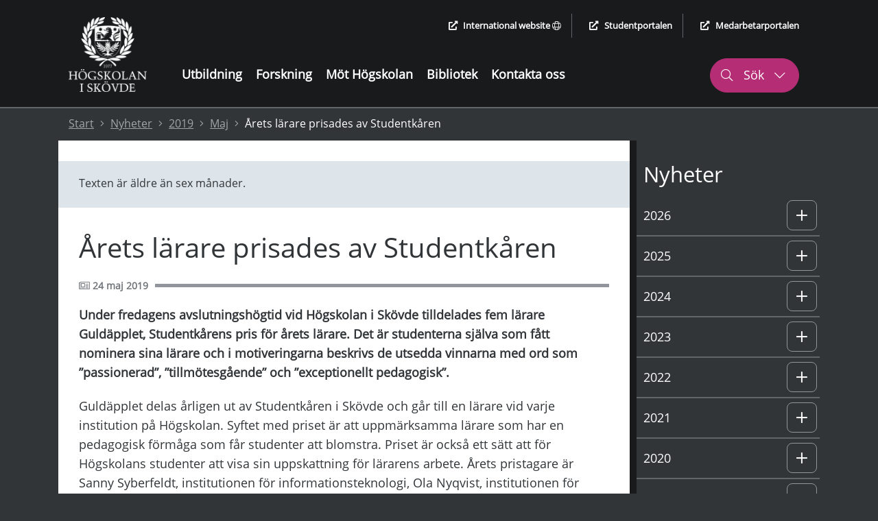

--- FILE ---
content_type: text/html; charset=utf-8
request_url: https://www.his.se/nyheter/2019/maj/arets-larare-prisades-av-studentkaren/
body_size: 92891
content:
 


<!DOCTYPE html>
<html lang="sv">
<head>
    <meta charset="utf-8">
    <meta http-equiv="X-UA-Compatible" content="IE=edge">
    <meta name="viewport" content="width=device-width, initial-scale=1.0">
    <meta name="referrer" content="same-origin">
    <meta property="og:title" content="&#197;rets l&#228;rare prisades av Studentk&#229;ren - H&#246;gskolan i Sk&#246;vde">
    <meta property="og:type" content="website">
    <meta property="og:site_name" content="H&#246;gskolan i Sk&#246;vde">
    <meta name="generator" content="Zurb Foundation 6" class="foundation-mq">
            <meta property="og:url" content="https://www.his.se/nyheter/2019/maj/arets-larare-prisades-av-studentkaren/">
            <meta property="og:image" content="https://www.his.se/Static/Images/HIS_SE_LOGO_WEB.png">

    <title>
        Årets lärare prisades av Studentkåren - Högskolan i Skövde
    </title>
        <link rel="canonical" href="https://www.his.se/nyheter/2019/maj/arets-larare-prisades-av-studentkaren/">
    <link rel="stylesheet" href="/Static/Foundation/css/app.min.css?v=12.4"><!-- Uppdatera versionsnummer vid css-ändringar -->
    <link rel="stylesheet" href="/Static/css/all.min.css">
    <link rel="stylesheet" href="/Static/Css/cookieconsent/cookieconsent.min.css?v=3.2" media="print" onload="this.media='all'">
    <link rel="stylesheet" href="/Static/Css/cookieconsent/his_cookieconsent.css?v=1.1" media="print" onload="this.media='all'">
    <link rel="icon" type="image/x-icon" href="/favicon.ico">
    <link rel="apple-touch-icon" href="/apple-touch-icon.png">
    <!-- Matomo Tag Manager -->
        <script type="text/plain" data-category="analytics">
            var _mtm = window._mtm = window._mtm || [];
                _mtm.push({ 'mtm.startTime': (new Date().getTime()), 'event': 'mtm.Start' });
            var d = document, g = d.createElement('script'), s = d.getElementsByTagName('script')[0];
            g.async = true; g.src = 'https://cdn.matomo.cloud/his.matomo.cloud/container_Wu0eNWNW.js'; s.parentNode.insertBefore(g, s);
        </script>
    <!-- End Matomo Tag Manager -->

            <link rel="alternate" href="https://www.his.se/" hreflang="sv">


    <script src="/Static/Scripts/jquery.min.js"></script>
    <script src="/Static/Scripts/modernizr.js"></script>
</head>
<body>
    
    


<div class="header-container grid-container full show-for-large">
    <header aria-label="desktop">
        <div class="skip-nav-div">
                    <a class="skip-nav skip-nav-link" href="#site-sub-navigation">G&#229; till undermeny</a>

            <a class="skip-nav" href="#site-content">G&#229; till huvudinneh&#229;ll</a>
        </div>
        <div class="grid-container">
            <div class="grid-x header-main-area">
                <div class="cell logotype-area auto">
                            <a href="/"><img src="/Static/Images/LogoFull.png" alt="H&#246;gskolan i Sk&#246;vde, l&#228;nk till startsida" /></a>

                </div>
                <div class="auto cell header-menu">
                    <div class="grid-container">
                        <div class="grid-y grid-margin-y ">
                            <div class="cell shrink header-quick-links-container">
                                <div class="header-quick-links">
                                    <ul class="quick-links-list flex-container align-right">
                                        <li>
                                                    <a href="/en" lang="en"><i class="fas fa-external-link-alt external-icon" aria-hidden="true"></i>International website <i class="fal fa-globe" aria-hidden="true"></i></a>

                                        </li>
                                        <li>
                                            <a href="https://student.his.se/"><i class="fas fa-external-link-alt external-icon" aria-hidden="true"></i>Studentportalen</a>
                                        </li>
                                        <li>
                                            <a href="https://map.his.se/intranat/mypage"><i class="fas fa-external-link-alt external-icon" aria-hidden="true"></i>Medarbetarportalen</a>
                                        </li>
                                    </ul>
                                </div>
                            </div>
                            <div class="cell">
                                <div class="grid-container">
                                    <div class="grid-x grid-margin-x">
                                        <div class="cell auto header-menu-area">
                                            <nav aria-label="Huvudmeny"><ul class="main-menu"><li><a href="/utbildning/">Utbildning</a></li><li><a href="/forskning/">Forskning</a></li><li><a href="/mot-hogskolan/">Möt Högskolan</a></li><li><a href="/biblioteket/">Bibliotek</a></li><li><a href="/kontakt/">Kontakta oss</a></li></ul></nav>
                                        </div>
                                        <div class="cell shrink" role="search" aria-label="S&#246;k p&#229; webbplatsen">
                                            <button class="header-search header-search-button-1" aria-controls="header-search-desktop" aria-expanded="false" aria-haspopup="true">
                                                <i class="fal fa-search" aria-hidden="true"></i>
                                                S&#246;k
                                                <i class="fal fa-chevron-down" aria-hidden="true"></i>
                                                <i class="fal fa-chevron-up" aria-hidden="true"></i>
                                            </button>
                                        </div>
                                    </div>
                                </div>
                            </div>
                        </div>
                    </div>
                </div>
            </div>

        </div>
    </header>
    <div id="header-search-desktop" class="grid-container full header-search-container">
        <div class="grid-x grid-margin-x">
            <div class="cell large-12 header-search-area">
                <div class="grid-container">
                    <div class="grid-x">
                        <div class="cell large-12">
                            <form action="/sokresultat/" method="get" role="search" aria-label="S&#246;k his.se">
                                <label for="q2">
                                    <span class="screen-reader-text">S&#246;k his.se</span>
                                    <input type="text" class="q2 site-search" id="q2" name="query" autocomplete="off"
                                           role="combobox" aria-autocomplete="list" aria-expanded="false"
                                           aria-owns="search-hits quick-search-no-results" aria-controls="search-hits" />
                                </label>
                                <input type="submit" class="header-search-button" value="S&#246;k his.se" />
                            </form>
                        </div>
                    </div>
                </div>
                        <div class="cell large-12 instant-search-quick-links-desktop">
                            <div class="grid-container">
                                <div class="grid-x">
                                    <div class="cell large-12">
                                                <a href="/utbildning/sok-kurser-och-program/"><i class="fal fa-arrow-right" aria-hidden="true"></i> S&#246;k kurser och program</a>
                                                <a href="/kontakt/sok-medarbetare/"><i class="fal fa-arrow-right" aria-hidden="true"></i> S&#246;k medarbetare</a>

                                    </div>
                                </div>
                            </div>
                        </div>

            </div>
        </div>
    </div>

    <div class="grid-container full quick-search-results search-result-standard">
        <div class="grid-x">
            <div class="cell large-12">
                <div class="grid-container">
                    <div class="grid-x">
                        <div class="cell large-12">
                            <div class="quick-search-hits">
                                <h2 class="quick-search-heading real-result">S&#246;ktr&#228;ffar</h2>
                                <ul id="search-hits" role="listbox" class="quick-search-result-items"></ul>
                                <p class="screen-reader-text search-hits-counter" role="status" aria-live="polite">
                                    <span></span> S&#246;ktr&#228;ffar
                                </p>

                                <a role="button" href="" class="ruby-button quick-result-link">Visa alla resultat f&#246;r "<span class="search-query-text"></span>"</a>
                            </div>
                        </div>
                    </div>
                </div>
                <div id="quick-search-no-results" class="quick-search-no-results">
                    <div class="grid-container">
                        <div class="grid-x grid-margin-x">
                            <div class="cell large-12 no-result-header" role="status" aria-live="polite">
                                Hittar inga resultat eller s&#246;kf&#246;rslag f&#246;r "<span class="no-result-search-term"></span>."
                            </div>
                            <div class="cell large-5 no-result-column">
                                <h2>S&ouml;ktips</h2>
<ul>
<li>Kontrollera att orden &auml;r r&auml;ttstavade</li>
<li>F&ouml;rs&ouml;k med andra s&ouml;kord eller synonymer</li>
<li>Smalna av din s&ouml;kning f&ouml;r att f&aring; fler tr&auml;ffar</li>
</ul>
                            </div>
                            <div class="cell large-3 no-result-column">
                                <h2>Genv&auml;gar</h2>
<p><a href="/link/a26390cb4c2449259cda978e09a25367.aspx">V&aring;ra utbildningar</a></p>
<p><a href="/link/40648f851a5e491492e1d0f365b99803.aspx">Samarbeta med oss</a></p>
<p><a href="/link/f52cbd9be0194c8896101452c0e3720b.aspx">Jobba hos oss</a></p>
                            </div>
                            <div class="cell large-4 no-result-column">
                                <h2>Hur kan vi hj&auml;lpa dig?</h2>
<p><a href="/link/9b6b161a924a4061afe0ea3170411a65.aspx">Ny student</a></p>
<p><a href="/link/bba3531350e6459a93529b21435575a7.aspx">Kontakta oss</a></p>
<p><a href="/link/58ca67ed81184988ac2848554b04beea.aspx">Hitta medarbetare</a></p>
                            </div>
                        </div>
                    </div>
                </div>
            </div>
        </div>
    </div>
</div>

<header class="header-container-small grid-container no-padding-margin-grid hide-for-large" aria-label="mobil">
    <div>
        <div class="grid-x no-padding-margin-grid mobile-menu-container">

            <div class="cell small-12 international-website">
                        <a href="/en"><i class="fas fa-globe" aria-hidden="true"></i> International website</a>

            </div>
            <div class="cell grid-x full align-justify">
                <div class="cell shrink small-logo-area">
                    <div class="logotype-area">
                                <a href="/"><img src="/Static/Images/LogoFull.png" alt="H&#246;gskolan i Sk&#246;vde, l&#228;nk till startsida" /></a>


                    </div>
                </div>
                <div class="flex-container">
                    <div class="small-search" role="search" aria-label="S&#246;k p&#229; webbplatsen">
                        <div class="search-button-small" role="button" aria-haspopup="true" aria-controls="header-search-mobile" aria-expanded="false" tabindex="0">
                            <i class="fal fa-search" aria-hidden="true"></i>
                            <div class="small-search-text">
                                S&#246;k
                                <i class="fal fa-chevron-down" aria-hidden="true"></i>
                            </div>
                        </div>
                    </div>
                    <div class="small-menu" role="navigation" aria-label="Meny">
                        <div class="menu-button-small" role="button" aria-haspopup="true" aria-controls="mobile-menu" aria-expanded="false" data-open="mobile-menu" tabindex="0">
                            <i class="fas fa-bars" aria-hidden="true"></i>
                            <div class="small-menu-text">
                                Meny
                                <i class="fal fa-chevron-down" aria-hidden="true"></i>
                            </div>
                        </div>
                    </div>
                </div>
            </div>

        </div>
        <div class="grid-container search-mobile no-padding-margin-grid">
            <div class="grid-x">
                <div class="cell small-6">
                    <div class="logotype-area">
                                <a href="/"><img src="/Static/Images/LogoFull.png" alt="H&#246;gskolan i Sk&#246;vde, l&#228;nk till startsida" /></a>

                    </div>
                </div>
                <div class="cell small-6 mobile-menu-close">
                    <div class="close-mobile-menu" tabindex="0" role="button" aria-label="St&#228;ng">
                        St&#228;ng
                        <i class="fal fa-times" aria-hidden="true"></i>
                    </div>
                </div>
                <div id="header-search-mobile" class="cell small-12 header-small-search-area align-right" role="search" aria-label="S&#246;k his.se">
                    <form action="/sokresultat/" method="get">
                        <label for="q3" class="screen-reader-text">S&#246;k his.se</label>

                        <div class="grid-x align-justify grid-margin-x">
                            <input required="" name="query" type="text" class="q3 cell auto" id="q3" autocomplete="off" placeholder="S&#246;k p&#229; his.se"
                                   role="combobox" aria-autocomplete="list" aria-expanded="false"
                                   aria-owns="search-hits-mobile quick-search-no-results-mobile" aria-controls="search-hits-mobile"/>
                            <button type="submit" class="cell shrink header-small-search-button header-small-search-button-area" aria-label="S&#246;k his.se">
                                <i class="fal fa-search" aria-hidden="true"></i>
                            </button>
                        </div>
                    </form>
                </div>
                        <div class="cell large-12 instant-search-quick-links">
                            <div class="grid-container">
                                <div class="grid-x">
                                    <div class="cell large-12">
                                                <a href="/utbildning/sok-kurser-och-program/"><i class="fal fa-arrow-right" aria-hidden="true"></i> S&#246;k kurser och program</a>
                                                <a href="/kontakt/sok-medarbetare/"><i class="fal fa-arrow-right" aria-hidden="true"></i> S&#246;k medarbetare</a>

                                    </div>
                                </div>
                            </div>
                        </div>

            </div>
        </div>
    </div>
    <div class="grid-container quick-search-results search-result-small">
        <div class="grid-x">
            <div class="cell large-12">
                <div class="quick-search-hits">
                    <h2 class="quick-search-heading real-result">S&#246;ktr&#228;ffar</h2>
                    <ul id="search-hits-mobile" class="quick-search-result-items" role="listbox"></ul>
                    <p class="screen-reader-text search-hits-counter" role="status" aria-live="polite">
                        <span></span> S&#246;ktr&#228;ffar
                    </p>
                    <a role="button" href="" class="ruby-button quick-result-link">Visa alla resultat f&#246;r "<span class="search-query-text"></span>"</a>
                </div>

                <div id="quick-search-no-results-mobile" class="quick-search-no-results">
                    <div class="grid-container">
                        <div class="grid-x grid-margin-x">
                            <div class="cell large-12 no-result-header">
                                Hittar inga resultat eller s&#246;kf&#246;rslag f&#246;r "<span class="no-result-search-term"></span>."
                            </div>
                            <div class="cell large-5">
                                <h2>S&ouml;ktips</h2>
<ul>
<li>Kontrollera att orden &auml;r r&auml;ttstavade</li>
<li>F&ouml;rs&ouml;k med andra s&ouml;kord eller synonymer</li>
<li>Smalna av din s&ouml;kning f&ouml;r att f&aring; fler tr&auml;ffar</li>
</ul>
                            </div>
                            <div class="cell large-3">
                                <h2>Genv&auml;gar</h2>
<p><a href="/link/a26390cb4c2449259cda978e09a25367.aspx">V&aring;ra utbildningar</a></p>
<p><a href="/link/40648f851a5e491492e1d0f365b99803.aspx">Samarbeta med oss</a></p>
<p><a href="/link/f52cbd9be0194c8896101452c0e3720b.aspx">Jobba hos oss</a></p>
                            </div>
                            <div class="cell large-4">
                                <h2>Hur kan vi hj&auml;lpa dig?</h2>
<p><a href="/link/9b6b161a924a4061afe0ea3170411a65.aspx">Ny student</a></p>
<p><a href="/link/bba3531350e6459a93529b21435575a7.aspx">Kontakta oss</a></p>
<p><a href="/link/58ca67ed81184988ac2848554b04beea.aspx">Hitta medarbetare</a></p>
                            </div>
                        </div>
                    </div>
                </div>
            </div>
        </div>
    </div>
</header>
<div id="mobile-menu" class="grid-container mobile-menu no-padding-margin-grid" data-reveal>
    <div class="grid-x">
        <div class="cell small-6">
            <div class="logotype-area">
                        <a href="/"><img src="/Static/Images/LogoFull.png" alt="H&#246;gskolan i Sk&#246;vde, l&#228;nk till startsida" /></a>

            </div>
        </div>
        <div class="cell small-6 mobile-menu-close">
            <button class="close-mobile-menu" data-close aria-label="St&#228;ng menyn">
                St&#228;ng <i class="fal fa-times" aria-hidden="true"></i>
            </button>
        </div>
        <div class="cell small-12 small-submenu">
            <nav aria-label="Undermeny"><ul class="sub-menu-list"><li class="level-0 no-sub-page " data-parentid="0" data-level="1" data-nodeid="1005" ><a href="/utbildning/" >Utbildning </a></li><li class="level-0 no-sub-page " data-parentid="0" data-level="1" data-nodeid="1006" ><a href="/forskning/" >Forskning </a></li><li class="level-0 no-sub-page " data-parentid="0" data-level="1" data-nodeid="1007" ><a href="/mot-hogskolan/" >Möt Högskolan </a></li><li class="level-0 no-sub-page " data-parentid="0" data-level="1" data-nodeid="1008" ><a href="/biblioteket/" >Bibliotek </a></li><li class="level-0 no-sub-page " data-parentid="0" data-level="1" data-nodeid="4642" ><a href="/kontakt/" >Kontakta oss </a></li></ul></nav>
        </div>
    </div>
</div>




<script>
    $(document).ready(function () {
        //Visa/dölj mobil sökmeny
        $('.search-button-small').click(function () {
            $('.mobile-menu-container').hide();
            $('.header-small-search-area').show();
            $('.search-mobile').show();
            $('.q3').focus();
            $('#site-content').addClass('blur');
            removeClick();
        });

        function removeClick() {
                var i,
                tags = document.getElementById("site-content").getElementsByTagName("*"),
                total = tags.length;
                for (i = 0; i < total; i++) {
                    tags[i].style.pointerEvents = 'none';
                }
        }
        function enableClick() {
            var i,
            tags = document.getElementById("site-content").getElementsByTagName("*"),
            total = tags.length;
            for (i = 0; i < total; i++) {
                tags[i].style.pointerEvents = 'auto';
            }
        }
        
        $('.menu-button-small').click(function () {
            var menuIsOpen = ($('#mobile-menu').css.display === "block");

            (!menuIsOpen) ? $(this).attr("aria-expanded", true) : $(this).attr("aria-expanded", false);
        });
        
        $('.close-mobile-menu').click(function () {
            $('#site-content').removeClass("blur");
            enableClick();

            $('.menu-button-small').attr("aria-expanded", false)
            $('.mobile-menu-container').show();
            $('.header-small-search-area').hide();
            $('.search-mobile').hide();
            $('.search-result-small').hide();
            removeSearchResultFocus()
        });

        // visa inte snabblänk till meny på sidor utan meny
        if (!$('#site-sub-navigation').length) {
            $('.skip-nav-link').hide();
        }

        // desktop, visa sökformulär
        $('.header-search').click(function () {
            var element = $(this);

            if (element.hasClass("active-header-search")) {
                $('.header-search').removeClass("active-header-search");
                $('.header-search-area').hide();
                $('.quick-search-results').hide();
                $('.header-search-container').hide();
                element.attr("aria-expanded", "false");
                element.find('.fa-chevron-up').hide();
                $('#site-content').removeClass('blur');
                enableClick();

                removeSearchResultFocus();
            } else {
                $('.header-search').addClass("active-header-search");
                $('.header-search-area').show();
                $('.header-search-container').show();
                element.attr("aria-expanded", "true");
                element.find('.fa-chevron-up').css('display', 'inline-block');
                $('#site-content').addClass('blur');
                removeClick();
            }

            element.find('.fa-chevron-down').toggle();
            $('.site-search').focus();
        });

        // fördröjning till instant search
        (function ($) {
            $.fn.donetyping = function (callback) {
                var _this = $(this);
                var x_timer;
                _this.keyup(function () {
                    clearTimeout(x_timer);
                    x_timer = setTimeout(clear_timer, 600);
                });

                function clear_timer() {
                    clearTimeout(x_timer);
                    callback.call(_this);
                }
            }
        })(jQuery);



        $('.q2').keypress(function (e) {
            var element = $(this);
            if (e.which == 13) {
                window.location.href = "/sokresultat//?query=" + element.val();
            }
        });

        $('.q3').keypress(function (e) {
            var element = $(this);
            if (e.which == 13) {
                window.location.href = "/sokresultat//?query=" + element.val();
            }
        });


        $('.q2').donetyping(function (callback) {
            var element = $(this);
            var searchQuery = encodeURI(element.val());

            getSearchHits(element, searchQuery, element.val());
        });

        $('.q3').donetyping(function (callback) {
            var element = $(this);           
            var searchQuery = encodeURI(element.val(), element.val());

            getSearchHits(element, searchQuery, element.val());
        });


        function getSearchHits(element, searchQuery, unformatedSearchQuery) {
            if (element.val().length >= 2) {               
                var lang = 'sv';

                $.ajax({
                    url: '/GetSearchResults?q=' + searchQuery + '&lang=' + lang,
                    dataType: 'json'
                }).done(function (data) {

                    var j = $.parseJSON(data);

                    $('.quick-search-result-items').html("");
                    $('.quick-search-result-items-suggestions').html("");
                    $('.nr-of-quick-search').text("");
                    $('.search-term').text("");

                    if (j["UnifiedSearchResults"].length > 0) {
                        $('.q3').attr("aria-expanded", "true");
                        $('.quick-search-heading').show();

                        // Sökträffar
                        var i = 0;
                        var nrSearchHits = j["UnifiedSearchResults"].length;

                        $('.nr-of-quick-search').text(j.length);
                        $('.search-term').text(searchQuery);
                        $('.quick-search-no-results').hide();
                        $('.real-result').show();
                        $('.quick-search-hits').show();
                        $('.search-query-text').text(unformatedSearchQuery);
                        $('.search-hits-counter span').html(nrSearchHits <= 10 ? nrSearchHits : 10);
                        $('.quick-result-link').attr("href", "/sokresultat//?query=" + searchQuery);

                        $.each(j["UnifiedSearchResults"], function (index, item) {
                            if (i < 10) {
                                $('.quick-search-result-items').append('<li role="option"><a href="' + this["Url"] + '"><i class="fal fa-arrow-right" aria-hidden="true"></i>' + this["Title"] + "</a></li>");
                                i++;
                            }
                        });

                    } else {
                        $('.quick-search-no-results').show();
                        $('.no-result-search-term').text(unformatedSearchQuery);
                        $('.quick-search-heading').hide();
                        $('.quick-search-hits').hide();
                    }

                    if ($('#header-search-desktop').is(':visible')) {
                        $('.search-result-standard').show();
                        addSearchResultFocus();
                        setSearchResultsHeight($('.search-result-standard'));
                    }
                    if ($('#header-search-mobile').is(':visible')) {
                        $('.search-result-small').show();
                        addSearchResultFocus();
                        setSearchResultsHeight($('.search-result-small'));
                    }
                    
                    element.attr("aria-expanded", "true");                   
                    
                });
            } else {
                $('.quick-search-result-items').html("");
                $('.quick-search-result-items-suggestions').html("");
                element.attr("aria-expanded", "false");

                if (element.val().length < 2) {
                    $('.quick-search-results').hide();
                    removeSearchResultFocus()
                }
            }
        };

        // Gör bakgrunden mörkare och ger scroll i listan med sökträffar vid behov
        function addSearchResultFocus() {              
            $('body').addClass('search-modal-open-body');
            $('#site-content').addClass('search-modal-open-main');
        }

        function setSearchResultsHeight(el) {
            var topOffset = el.offset().top - $(document).scrollTop();
            var listSpace = window.innerHeight - topOffset
            
            // If the keyword gives same amount of results, force height
            if (el.outerHeight() >= listSpace) {
                el.css({ 'height': listSpace + 'px', 'overflow-y': 'scroll' });
            }
            else
                el.css({ 'height': 'auto', 'overflow-y': 'initial' });
        }

        $(window).resize(function () {
            if ($('body').hasClass('search-modal-open-body'))
            {
                if ($('#header-search-desktop').is(':visible')) {
                    setSearchResultsHeight($('.search-result-standard'));
                }

                if ($('#header-search-mobile').is(':visible')) {
                    setSearchResultsHeight($('.search-result-small'));
                }
            }
        });

        // Tar bort mörkare bakgrund
        function removeSearchResultFocus() {
            $('body').removeClass('search-modal-open-body');
            $('#site-content').removeClass('search-modal-open-main');
        }
    });
</script>
    <script type="text/javascript" src="/ClientResources/Scripts/find.js"></script>
<script type="text/javascript">
if(FindApi){var api = new FindApi();api.setApplicationUrl('/');api.setServiceApiBaseUrl('/find_v2/');api.processEventFromCurrentUri();api.bindWindowEvents();api.bindAClickEvent();api.sendBufferedEvents();}
</script>

<div class="header-breadcrumbs">

<div class="full-width-background">
    <div class="grid-container">
        <div class="new-breadcrumb">
            <nav aria-label="Br&#246;dsmulor">
                <ol class="breadcrumb-list">
                    <li>
                        <a href="/">Start</a>
                        <i class="fal fa-angle-right" aria-hidden="true"></i>
                    </li>
                                <li><a href="/nyheter/">Nyheter</a> <i class="fal fa-angle-right" aria-hidden="true"></i></li>
            <li><a href="/nyheter/2019/">2019</a> <i class="fal fa-angle-right" aria-hidden="true"></i></li>
            <li><a href="/nyheter/2019/maj/">Maj</a> <i class="fal fa-angle-right" aria-hidden="true"></i></li>
            <li>&#197;rets l&#228;rare prisades av Studentk&#229;ren</li>

               </ol>
            </nav>
        </div>
    </div>
</div>
</div>
    
    <main id="site-content" class="main-container grid-container full" aria-labelledby="p6096">
        <noscript>
            <div class="grid-container">
                <div class="grid-x">
                    <div class="cell large-12 no-script-warning">
                        Du verkar inte anv&#228;nda Javascript vilket g&#246;r att vissa funktioner p&#229; webbplatsen inte kommer fungera.
                    </div>
                </div>
            </div>
        </noscript>
        


<div class="grid-container content-page-container news-page">
    <section class="grid-x content-page-main">
        <div class="cell large-9 content-left">
            <section class="grid-container white-background no-padding">
                <div class="content-page-padding">
                                <div class="old-news padding-30">                               
                                    <p>Texten &auml;r &auml;ldre &auml;n sex m&aring;nader.</p>
                                </div>

                    <h1 id="p6096" class="news-page-header">&#197;rets l&#228;rare prisades av Studentk&#229;ren</h1>
                    <div class="news-page-divider-container content-page-divider flex-container align-middle">
                        <div class="news-page-divider-text">
                                    <i class="fal fa-newspaper" aria-hidden="true"></i><span class="screen-reader-text">Publicerad</span>
24 maj 2019
                        </div>
                        <div class="news-page-divider flex-child-grow"></div>
                    </div>
                    <div class="content-page-padding-main-content news-page-content">
                        <p class="intro">
                            Under fredagens avslutningsh&#246;gtid vid H&#246;gskolan i Sk&#246;vde tilldelades fem l&#228;rare Guld&#228;pplet, Studentk&#229;rens pris f&#246;r &#229;rets l&#228;rare. Det &#228;r studenterna sj&#228;lva som f&#229;tt nominera sina l&#228;rare och i motiveringarna beskrivs de utsedda vinnarna med ord som ”passionerad”, ”tillm&#246;tesg&#229;ende” och ”exceptionellt pedagogisk”.
                        </p>
                        
                        <p>Guld&auml;pplet delas &aring;rligen ut av Studentk&aring;ren i Sk&ouml;vde och g&aring;r till en l&auml;rare vid varje institution p&aring; H&ouml;gskolan. Syftet med priset &auml;r att uppm&auml;rksamma l&auml;rare som har en pedagogisk f&ouml;rm&aring;ga som f&aring;r studenter att blomstra. Priset &auml;r ocks&aring; ett s&auml;tt att f&ouml;r H&ouml;gskolans studenter att visa sin uppskattning f&ouml;r l&auml;rarens arbete. &Aring;rets pristagare &auml;r Sanny Syberfeldt, institutionen f&ouml;r informationsteknologi, Ola Nyqvist, institutionen f&ouml;r ingenj&ouml;rsvetenskap, Jan-Eric Claesson, institutionen f&ouml;r h&auml;lsa och l&auml;rande, Patric Nilsson, institutionen f&ouml;r biovetenskap samt Fredrik Lundell, institutionen f&ouml;r handel och f&ouml;retagande.</p>
<h2>Motiveringar</h2>
<h3>Jan-Eric Claesson borde aldrig f&aring; g&aring; i pension</h3>
<p>"Jan-Eric &auml;r en fantastiskt bra l&auml;rare som &auml;r expert p&aring; att f&aring; studenter att f&ouml;rst&aring; sv&aring;ra begrepp och funktioner inom biomedicin. Han utformar sina f&ouml;rel&auml;sningar efter studenternas kunskapsniv&aring; och &auml;r lugn och pedagogisk. Han agerar professionellt men sl&auml;pper till f&ouml;r sk&auml;mt in emellan &aring;t. Han f&aring;r studenter att orka h&aring;lla fokus hela f&ouml;rel&auml;sningar, han f&aring;r studenter att verkligen lyssna. Hade jag f&aring;tt best&auml;mma hade Jan-Eric aldrig f&aring;tt g&aring; i pension, alla studenter beh&ouml;ver en Jan-Eric."</p>
<h3>Fredrik Lundell har fokus p&aring; f&ouml;rst&aring;else</h3>
<p>"Fredrik har en f&ouml;rm&aring;ga att p&aring; ett enkelt s&auml;tt f&ouml;rklara teori innan han g&aring;r vidare till att applicera sina metoder i &ouml;vningar och exempel. Undervisningen blir inte enformig, d&aring; han tacklar &auml;mnet fr&aring;n olika vinklar s&aring; att studenter som l&auml;r sig p&aring; olika s&auml;tt f&aring;r lika mycket av undervisningen. Med fokus p&aring; f&ouml;rst&aring;else fr&auml;mjar Fredrik sj&auml;lvst&auml;ndigt l&auml;rande ist&auml;llet f&ouml;r mekanisk inl&auml;rning, och skapar mycket utrymme f&ouml;r studenter att sj&auml;lva kunna utveckla sina egna kunskaper s&aring; mycket som de sj&auml;lva vill.</p>
<p>Ut&ouml;ver Fredriks exceptionella pedagogiska f&ouml;rm&aring;ga s&aring; &auml;r han en v&auml;ldigt tillm&ouml;tesg&aring;ende person som g&auml;rna hj&auml;lper till. Vare sig via mejl, &ouml;vningar och handledning s&aring; hj&auml;lper han till. Detta &auml;r n&aring;gonting som uppskattas enormt, och Fredrik g&ouml;r sig f&ouml;rtj&auml;nt av ett pris."</p>
<h3>Sanny Syberfeldt utvecklar b&aring;de utbildningen och sig sj&auml;lv</h3>
<p>"Sanny har under alla &aring;r gjort sitt allra b&auml;sta f&ouml;r att utforma en utbildning som sl&auml;pper l&ouml;s n&auml;sta generations speldesigners och har alltid varit v&auml;ldigt n&auml;ra och passionerad till sitt arbete. Han g&ouml;r alltid sitt b&auml;sta, &auml;r humoristisk och sn&auml;ll, samt tar han kritiken till hj&auml;rtat och ser till att utveckla b&aring;de utbildningen och sig sj&auml;lv f&ouml;r det b&auml;ttre. En l&auml;rare man kan se upp till, prata med och f&ouml;rst&aring;, som man kan l&auml;ra k&auml;nna och ta mycket kunskap ifr&aring;n. Sanny kanske inte arbetar &ouml;vertid varje dag, men alla timmar han l&auml;gger ner &auml;r guld v&auml;rda och hans n&auml;rvaro som l&auml;rare &auml;r h&ouml;gst uppskattad. Som en f&aring;gelmoder som sl&auml;pper l&ouml;s sina f&aring;glar &auml;r Sanny verkligen en l&auml;rare av toppklass."</p>
<h3>Ola Nyqvist tar sig tid till alla</h3>
<p>"Ola Nyqvist &auml;r v&auml;ldigt uppskattad av alla studenter som g&aring;tt f&ouml;rsta &aring;ret av ingenj&ouml;rsstudier. Han har bra struktur p&aring; sina f&ouml;rel&auml;sningar och &auml;r alltid tillg&auml;nglig f&ouml;r fr&aring;gor. Ut&ouml;ver detta hj&auml;lper med gl&auml;dje till med uppgifter som faller utanf&ouml;r hans eget omr&aring;de och r&auml;ttar uppgifter, inl&auml;mningar och tentamen otroligt snabbt. Han f&ouml;rklarar matematik p&aring; ett f&ouml;rst&aring;eligt s&auml;tt och tar sig tiden till alla studenter. Detta g&ouml;r honom till en given vinnare."</p>
<h3>Patric Nilsson har det d&auml;r lilla extra</h3>
<p>"Patric is not only competent in his subject area, but he also cares about his students. He goes the extra step for students which other teachers would not do. He is a man every student loves and respect. One such example of his concern for his students can be seen in his offering to provide transportation for a student who, following surgery, had been on crutches. This concern for not only the education but for the well-being of the student is a kind of care that other teachers should also have. Just that little extra."</p>


                        
                        
                        
                            <div class="padding-top-30">&nbsp;</div>
                    </div>
                </div>
            </section>
            
        </div>
        <div class="cell large-3 content-right hide-for-small-only">
            <div id="site-sub-navigation" class="menu-header"><h2>Nyheter</h2></div><nav aria-label="Undermeny"><ul class="sub-menu-list"><li class="level-0  " data-parentid="0" data-level="1" data-nodeid="103512" ><a href="/nyheter/2026/" >2026 </a><div data-id="0" tabindex="0" role="button" class="control-submenu" aria-haspopup="true" aria-expanded="false" aria-controls="sub-menu-level-0" aria-label="Undermeny: 2026" ><i class="fal fa-plus" aria-hidden="true"></i><i class="fal fa-minus" aria-hidden="true"></i></div></li><li class="sub-level-li-ul-ut level-0-li-sub sub-level-hidden-li" data-id=0><ul id="sub-menu-level-0" data-id=0 class="sub-menu-list sub-menu-level-1" aria-label="Undermeny"><li class="level-1  " data-parentid="103512" data-level="2" data-nodeid="103513" ><a href="/nyheter/2026/januari/" >Januari </a><div data-id="1" tabindex="0" role="button" class="control-submenu" aria-haspopup="true" aria-expanded="false" aria-controls="sub-menu-level-1" aria-label="Undermeny: Januari" ><i class="fal fa-plus" aria-hidden="true"></i><i class="fal fa-minus" aria-hidden="true"></i></div></li><li class="sub-level-li-ul-ut level-1-li-sub sub-level-hidden-li" data-id=1><ul id="sub-menu-level-1" data-id=1 class="sub-menu-list sub-menu-level-2" aria-label="Undermeny"><li class="level-2 no-sub-page " data-parentid="103513" data-level="3" data-nodeid="103567" ><a href="/nyheter/2026/januari/snart-kan-du-handla-mat-utan-streckkod/" >Snart kan du handla mat utan streckkod </a></li></ul></li></ul></li><li class="level-2  " data-parentid="0" data-level="1" data-nodeid="95269" ><a href="/nyheter/2025/" >2025 </a><div data-id="2" tabindex="0" role="button" class="control-submenu" aria-haspopup="true" aria-expanded="false" aria-controls="sub-menu-level-2" aria-label="Undermeny: 2025" ><i class="fal fa-plus" aria-hidden="true"></i><i class="fal fa-minus" aria-hidden="true"></i></div></li><li class="sub-level-li-ul-ut level-2-li-sub sub-level-hidden-li" data-id=2><ul id="sub-menu-level-2" data-id=2 class="sub-menu-list sub-menu-level-1" aria-label="Undermeny"><li class="level-3  " data-parentid="95269" data-level="2" data-nodeid="95279" ><a href="/nyheter/2025/januari/" >Januari </a><div data-id="3" tabindex="0" role="button" class="control-submenu" aria-haspopup="true" aria-expanded="false" aria-controls="sub-menu-level-3" aria-label="Undermeny: Januari" ><i class="fal fa-plus" aria-hidden="true"></i><i class="fal fa-minus" aria-hidden="true"></i></div></li><li class="sub-level-li-ul-ut level-3-li-sub sub-level-hidden-li" data-id=3><ul id="sub-menu-level-3" data-id=3 class="sub-menu-list sub-menu-level-2" aria-label="Undermeny"><li class="level-4 no-sub-page " data-parentid="95279" data-level="3" data-nodeid="95561" ><a href="/nyheter/2025/januari/skovde-ar-arets-studentstad-2025/" >Årets studentstad </a></li><li class="level-4 no-sub-page " data-parentid="95279" data-level="3" data-nodeid="95484" ><a href="/nyheter/2025/januari/hogskolan-i-Skovde-varslar-om-personalneddragningar/" >Högskolan i Skövde varslar om personalneddragningar </a></li><li class="level-4 no-sub-page " data-parentid="95279" data-level="3" data-nodeid="95410" ><a href="/nyheter/2025/januari/hogskolans-campus-blir-testbadd-for-framtidens-energilosningar/" >Högskolans campus blir testbädd för framtidens energilösningar </a></li><li class="level-4 no-sub-page " data-parentid="95279" data-level="3" data-nodeid="95344" ><a href="/nyheter/2025/januari/varterminens-nya-studenter-valkomnas-till-campus/" >Vårterminens nya studenter välkomnas till campus </a></li><li class="level-4 no-sub-page " data-parentid="95279" data-level="3" data-nodeid="95270" ><a href="/nyheter/2025/januari/smarta-fabriker-sparar-pengar-och-forbattrar-arbetsmiljo/" >Smarta fabriker sparar pengar och förbättrar arbetsmiljö </a></li></ul></li><li class="level-4  " data-parentid="95269" data-level="2" data-nodeid="95801" ><a href="/nyheter/2025/februari/" >Februari </a><div data-id="4" tabindex="0" role="button" class="control-submenu" aria-haspopup="true" aria-expanded="false" aria-controls="sub-menu-level-4" aria-label="Undermeny: Februari" ><i class="fal fa-plus" aria-hidden="true"></i><i class="fal fa-minus" aria-hidden="true"></i></div></li><li class="sub-level-li-ul-ut level-4-li-sub sub-level-hidden-li" data-id=4><ul id="sub-menu-level-4" data-id=4 class="sub-menu-list sub-menu-level-2" aria-label="Undermeny"><li class="level-5 no-sub-page " data-parentid="95801" data-level="3" data-nodeid="96167" ><a href="/nyheter/2025/februari/om-fem-ar-ar-skovde-ett-ledande-kompetenscenter-for-batteriutveckling/" >”Om fem år är Skövde ett ledande kompetenscenter för batteriutveckling” </a></li><li class="level-5 no-sub-page " data-parentid="95801" data-level="3" data-nodeid="96127" ><a href="/nyheter/2025/februari/hogskolan-stottar-volvo-i-nytt-labb-for-batterimontering/" >Högskolan stöttar Volvo i nytt labb för batterimontering </a></li><li class="level-5 no-sub-page " data-parentid="95801" data-level="3" data-nodeid="96116" ><a href="/nyheter/2025/februari/ta-kontroll-over-din-ekonomi-med-ny-sommarkurs/" >Ta kontroll över din ekonomi med ny sommarkurs </a></li><li class="level-5 no-sub-page " data-parentid="95801" data-level="3" data-nodeid="96097" ><a href="/nyheter/2025/februari/academic-standards-day-sa-paverkar-nya-eu-lagar-din-digitala-sakerhet/" >Academic Standards Day: Så påverkar nya EU-lagar din digitala säkerhet </a></li><li class="level-5 no-sub-page " data-parentid="95801" data-level="3" data-nodeid="96085" ><a href="/nyheter/2025/februari/ansokan-om-stallning-som-studentkar/" >Ansökan om ställning som studentkår </a></li><li class="level-5 no-sub-page " data-parentid="95801" data-level="3" data-nodeid="96067" ><a href="/nyheter/2025/februari/riksdagens-kulturutskott-hamtade-inspiration-i-skovde/" >Riksdagens kulturutskott hämtade inspiration i Skövde </a></li><li class="level-5 no-sub-page " data-parentid="95801" data-level="3" data-nodeid="96063" ><a href="/nyheter/2025/februari/strejkexperten-christer-thornqvist-har-gatt-bort/" >Strejkexperten Christer Thörnqvist har gått bort </a></li><li class="level-5 no-sub-page " data-parentid="95801" data-level="3" data-nodeid="96057" ><a href="/nyheter/2025/februari/uppfinnaren-simone-giertz-hedersdoktor-vid-hogskolan-i-skovde/" >Uppfinnaren Simone Giertz hedersdoktor vid Högskolan i Skövde </a></li><li class="level-5 no-sub-page " data-parentid="95801" data-level="3" data-nodeid="96045" ><a href="/nyheter/2025/februari/katrin-far-pris-for-starkt-samarbete-mellan-larare-inom-spelutveckling/" >Katrin får pris för stärkt samarbete mellan lärare inom spelutveckling </a></li><li class="level-5 no-sub-page " data-parentid="95801" data-level="3" data-nodeid="95954" ><a href="/nyheter/2025/februari/mello-mys-utan-sockerkrasch--expertens-basta-snacks-tips/" >Mello-mys utan sockerkrasch – expertens bästa snacks-tips </a></li><li class="level-5 no-sub-page " data-parentid="95801" data-level="3" data-nodeid="95866" ><a href="/nyheter/2025/februari/excellenssatsning-pa-dataspelsomrar/" >Excellenssatsning på dataspelsområdet en möjlighet för regeringen </a></li><li class="level-5 no-sub-page " data-parentid="95801" data-level="3" data-nodeid="95861" ><a href="/nyheter/2025/februari/hogskolan-flaggar-pa-halv-stang/" >Tyst minut och flaggning på halv stång 11 februari </a></li><li class="level-5 no-sub-page " data-parentid="95801" data-level="3" data-nodeid="95837" ><a href="/nyheter/2025/februari/ny-bok-guidar-foretag-i-digital-transformation/" >Ny bok guidar företag i digital transformation </a></li><li class="level-5 no-sub-page " data-parentid="95801" data-level="3" data-nodeid="95823" ><a href="/nyheter/2025/februari/fa-skall-och-bli-lycklig-pa-alla-hjartans-dag/" >Få skäll och bli lycklig </a></li><li class="level-5 no-sub-page " data-parentid="95801" data-level="3" data-nodeid="95802" ><a href="/nyheter/2025/februari/tekniken-som-tar-sjalvskanning-till-nasta-niva/" >Tekniken som tar självskanning till nästa nivå </a></li></ul></li><li class="level-5  " data-parentid="95269" data-level="2" data-nodeid="96305" ><a href="/nyheter/2025/mars/" >Mars </a><div data-id="5" tabindex="0" role="button" class="control-submenu" aria-haspopup="true" aria-expanded="false" aria-controls="sub-menu-level-5" aria-label="Undermeny: Mars" ><i class="fal fa-plus" aria-hidden="true"></i><i class="fal fa-minus" aria-hidden="true"></i></div></li><li class="sub-level-li-ul-ut level-5-li-sub sub-level-hidden-li" data-id=5><ul id="sub-menu-level-5" data-id=5 class="sub-menu-list sub-menu-level-2" aria-label="Undermeny"><li class="level-6 no-sub-page " data-parentid="96305" data-level="3" data-nodeid="98631" ><a href="/nyheter/2025/mars/ingenjorsstudenter-loser-industrins-utmaningar/" >Ingenjörsstudenter löser industrins utmaningar </a></li><li class="level-6 no-sub-page " data-parentid="96305" data-level="3" data-nodeid="98619" ><a href="/nyheter/2025/mars/med-buss-genom-europa-till-ingenium-senior-winter-school/" >Med buss genom Europa till INGENIUM Senior Winter School </a></li><li class="level-6 no-sub-page " data-parentid="96305" data-level="3" data-nodeid="98602" ><a href="/nyheter/2025/mars/vetenskap-och-nytank-i-fokus-nar-hogskolan-firade-akademisk-hogtid/" >Vetenskap och nytänk i fokus när Högskolan firade akademisk högtid </a></li><li class="level-6 no-sub-page " data-parentid="96305" data-level="3" data-nodeid="98523" ><a href="/nyheter/2025/mars/flexibla-studier-oppnar-dorrar-till-jamlik-folkhalsa/" >Flexibla studier öppnar dörrar till jämlik folkhälsa </a></li><li class="level-6 no-sub-page " data-parentid="96305" data-level="3" data-nodeid="96460" ><a href="/nyheter/2025/mars/kortare-utbytesprogram-oppnar-nya-mojligheter-for-utlandsstudier/" >Kortare utbytesprogram öppnar nya möjligheter för utlandsstudier </a></li><li class="level-6 no-sub-page " data-parentid="96305" data-level="3" data-nodeid="96306" ><a href="/nyheter/2025/mars/kan-digitaliseringen-jamna-ut-konsgapet-i-industrin/" >Kan digitaliseringen jämna ut könsgapet i industrin? </a></li></ul></li><li class="level-6  " data-parentid="95269" data-level="2" data-nodeid="98690" ><a href="/nyheter/2025/april/" >April </a><div data-id="6" tabindex="0" role="button" class="control-submenu" aria-haspopup="true" aria-expanded="false" aria-controls="sub-menu-level-6" aria-label="Undermeny: April" ><i class="fal fa-plus" aria-hidden="true"></i><i class="fal fa-minus" aria-hidden="true"></i></div></li><li class="sub-level-li-ul-ut level-6-li-sub sub-level-hidden-li" data-id=6><ul id="sub-menu-level-6" data-id=6 class="sub-menu-list sub-menu-level-2" aria-label="Undermeny"><li class="level-7 no-sub-page " data-parentid="98690" data-level="3" data-nodeid="99159" ><a href="/nyheter/2025/april/jakten-pa-gummiankor-lostes-pa-star-trek-sprak/" >Jakten på gummiankor löstes på Star Trek-språk </a></li><li class="level-7 no-sub-page " data-parentid="98690" data-level="3" data-nodeid="99074" ><a href="/nyheter/2025/april/antalet-sokande-okar/" >Sjuksköterska och dataspelsutvecklare – mest sökta utbildningarna på Högskolan i Skövde </a></li><li class="level-7 no-sub-page " data-parentid="98690" data-level="3" data-nodeid="98988" ><a href="/nyheter/2025/april/ordvitsar-pa-pask/" >Därför kläcks äggstra många ordvitsar till påsk </a></li><li class="level-7 no-sub-page " data-parentid="98690" data-level="3" data-nodeid="98850" ><a href="/nyheter/2025/april/internationellt-studentsamarbete-raddar-aldre-personer-fran-natbedragerier/" >Internationellt studentsamarbete räddar äldre personer från nätbedrägerier </a></li><li class="level-7 no-sub-page " data-parentid="98690" data-level="3" data-nodeid="98844" ><a href="/nyheter/2025/april/varfor-ater-vi-sa-mycket-agg-till-pask/" >Varför äter vi så mycket ägg till påsk? </a></li><li class="level-7 no-sub-page " data-parentid="98690" data-level="3" data-nodeid="98824" ><a href="/nyheter/2025/april/easter-eggs--de-dolda-skatterna-i-film-och-spel/" >Easter eggs – de dolda skatterna i film och spel </a></li><li class="level-7 no-sub-page " data-parentid="98690" data-level="3" data-nodeid="98774" ><a href="/nyheter/2025/april/hon-vill-oka-livskvaliten-for-aldre--mot-hogskolans-nya-professor-i-omvardnad/" >Hon vill öka livskvaliteten för äldre personer – möt Högskolans nya professor i omvårdnad </a></li><li class="level-7 no-sub-page " data-parentid="98690" data-level="3" data-nodeid="98731" ><a href="/nyheter/2025/april/drommar-i-oroliga-tider/" >Så påverkas dina drömmar av en orolig värld </a></li><li class="level-7 no-sub-page " data-parentid="98690" data-level="3" data-nodeid="98694" ><a href="/nyheter/2025/april/tidig-upptackt-aggstockscancer/" >Ny forskning tänder hopp om tidig upptäckt av äggstockscancer </a></li><li class="level-7 no-sub-page " data-parentid="98690" data-level="3" data-nodeid="98691" ><a href="/nyheter/2025/april/berattandets-kraft-i-en-digital-varld/" >Berättandets kraft i en digital värld </a></li></ul></li><li class="level-7  " data-parentid="95269" data-level="2" data-nodeid="99182" ><a href="/nyheter/2025/maj/" >Maj </a><div data-id="7" tabindex="0" role="button" class="control-submenu" aria-haspopup="true" aria-expanded="false" aria-controls="sub-menu-level-7" aria-label="Undermeny: Maj" ><i class="fal fa-plus" aria-hidden="true"></i><i class="fal fa-minus" aria-hidden="true"></i></div></li><li class="sub-level-li-ul-ut level-7-li-sub sub-level-hidden-li" data-id=7><ul id="sub-menu-level-7" data-id=7 class="sub-menu-list sub-menu-level-2" aria-label="Undermeny"><li class="level-8 no-sub-page " data-parentid="99182" data-level="3" data-nodeid="99765" ><a href="/nyheter/2025/maj/sa-kan-ai-hjalpa-lakare-att-forutsaga-cancerforlopp/" >Så kan AI hjälpa läkare att förutsäga cancerförlopp </a></li><li class="level-8 no-sub-page " data-parentid="99182" data-level="3" data-nodeid="99730" ><a href="/nyheter/2025/maj/robotar-ska-gora-livet-roligare-for-aldre-personer/" >Robotar ska göra livet roligare för äldre personer </a></li><li class="level-8 no-sub-page " data-parentid="99182" data-level="3" data-nodeid="99702" ><a href="/nyheter/2025/maj/storsatsning-pa-ai-driven-precisionsmedicin-vid-hogskolan-i-skovde/" >Storsatsning på AI-driven precisionsmedicin vid Högskolan i Skövde </a></li><li class="level-8 no-sub-page " data-parentid="99182" data-level="3" data-nodeid="99689" ><a href="/nyheter/2025/maj/studenter-far-pris-for-simuleringsmodell-som-sparar-energi/" >Studenter får pris för simuleringsmodell som sparar energi </a></li><li class="level-8 no-sub-page " data-parentid="99182" data-level="3" data-nodeid="99657" ><a href="/nyheter/2025/maj/gymnasieelever-fick-prova-pa-livet-som-forskare/" >Gymnasieelever fick prova på livet som forskare </a></li><li class="level-8 no-sub-page " data-parentid="99182" data-level="3" data-nodeid="99576" ><a href="/nyheter/2025/maj/den-stora-algvandringen-blev-spel--skapat-av-skovdestudenter/" >Den stora älgvandringen blev spel – skapat av Skövdestudenter </a></li><li class="level-8 no-sub-page " data-parentid="99182" data-level="3" data-nodeid="99555" ><a href="/nyheter/2025/maj/sa-kan-industrins-ai-samverka-over-maskin--och-landsgranser/" >Så kan industrins AI samverka över maskin- och landsgränser </a></li><li class="level-8 no-sub-page " data-parentid="99182" data-level="3" data-nodeid="99183" ><a href="/nyheter/2025/maj/tillganglig-ai-ger-industrin-i-skaraborg-konkurrensfordelar/" >Tillgänglig AI ger industrin i Skaraborg konkurrensfördelar </a></li></ul></li><li class="level-8  " data-parentid="95269" data-level="2" data-nodeid="99212" ><a href="/nyheter/2025/juni/" >Juni </a><div data-id="8" tabindex="0" role="button" class="control-submenu" aria-haspopup="true" aria-expanded="false" aria-controls="sub-menu-level-8" aria-label="Undermeny: Juni" ><i class="fal fa-plus" aria-hidden="true"></i><i class="fal fa-minus" aria-hidden="true"></i></div></li><li class="sub-level-li-ul-ut level-8-li-sub sub-level-hidden-li" data-id=8><ul id="sub-menu-level-8" data-id=8 class="sub-menu-list sub-menu-level-2" aria-label="Undermeny"><li class="level-9 no-sub-page " data-parentid="99212" data-level="3" data-nodeid="100189" ><a href="/nyheter/2025/juni/sakerhetsbrister-hotar-samhallsviktig-kommunikation/" >Säkerhetsbrister hotar samhällsviktig kommunikation </a></li><li class="level-9 no-sub-page " data-parentid="99212" data-level="3" data-nodeid="99785" ><a href="/nyheter/2025/juni/sa-paverkas-relationen-nar-du-blir-foralder/" >Så påverkas relationen när du blir förälder </a></li><li class="level-9 no-sub-page " data-parentid="99212" data-level="3" data-nodeid="99742" ><a href="/nyheter/2025/juni/multitaskaren-som-gor-sakerhet-begripligt/" >Multitaskaren som gör säkerhet begripligt </a></li></ul></li><li class="level-9  " data-parentid="95269" data-level="2" data-nodeid="100275" ><a href="/nyheter/2025/juli/" >Juli </a><div data-id="9" tabindex="0" role="button" class="control-submenu" aria-haspopup="true" aria-expanded="false" aria-controls="sub-menu-level-9" aria-label="Undermeny: Juli" ><i class="fal fa-plus" aria-hidden="true"></i><i class="fal fa-minus" aria-hidden="true"></i></div></li><li class="sub-level-li-ul-ut level-9-li-sub sub-level-hidden-li" data-id=9><ul id="sub-menu-level-9" data-id=9 class="sub-menu-list sub-menu-level-2" aria-label="Undermeny"><li class="level-10 no-sub-page " data-parentid="100275" data-level="3" data-nodeid="100376" ><a href="/nyheter/2025/juli/moln-och-myndigheter-praglar-digitaliseringskonferens/" >Moln och myndigheter på digitaliseringskonferens </a></li><li class="level-10 no-sub-page " data-parentid="100275" data-level="3" data-nodeid="100401" ><a href="/nyheter/2025/juli/5700-nya-studenter-i-skovde-ht25/" >5 700 nya studenter antagna till Skövde – Årets studentstad 2025 </a></li><li class="level-10 no-sub-page " data-parentid="100275" data-level="3" data-nodeid="100353" ><a href="/nyheter/2025/juli/studenter-fran-skovde-i-utbyte-pa-kreta-ett-bredare-perspektiv/" >Studenter från Skövde i utbyte på Kreta: "Ett bredare perspektiv" </a></li><li class="level-10 no-sub-page " data-parentid="100275" data-level="3" data-nodeid="100334" ><a href="/nyheter/2025/juli/karriar-i-spelindustrin-har-hjartat-kvar-i-indie/" >Karriär i spelindustrin – har hjärtat kvar i indie </a></li><li class="level-10 no-sub-page " data-parentid="100275" data-level="3" data-nodeid="100321" ><a href="/nyheter/2025/juli/stressad-av-mobilen--nu-far-skaraborgs-unga-hjalp-genom-forskning/" >Stressad av mobilen – nu får Skaraborgs unga hjälp genom forskning </a></li></ul></li><li class="level-10  " data-parentid="95269" data-level="2" data-nodeid="100375" ><a href="/nyheter/2025/augusti/" >Augusti </a><div data-id="10" tabindex="0" role="button" class="control-submenu" aria-haspopup="true" aria-expanded="false" aria-controls="sub-menu-level-10" aria-label="Undermeny: Augusti" ><i class="fal fa-plus" aria-hidden="true"></i><i class="fal fa-minus" aria-hidden="true"></i></div></li><li class="sub-level-li-ul-ut level-10-li-sub sub-level-hidden-li" data-id=10><ul id="sub-menu-level-10" data-id=10 class="sub-menu-list sub-menu-level-2" aria-label="Undermeny"><li class="level-11 no-sub-page " data-parentid="100375" data-level="3" data-nodeid="100673" ><a href="/nyheter/2025/augusti/cyberattack-drabbar-larosaten--hogskolan-i-skovde-inte-berord/" >Cyberattack drabbar lärosäten – Högskolan i Skövde inte berörd </a></li><li class="level-11 no-sub-page " data-parentid="100375" data-level="3" data-nodeid="100630" ><a href="/nyheter/2025/augusti/hogskolans-verksamhet-paverkad-av-stort-stromavbrott/" >Högskolans verksamhet påverkad av stort strömavbrott </a></li><li class="level-11 no-sub-page " data-parentid="100375" data-level="3" data-nodeid="100619" ><a href="/nyheter/2025/augusti/hundratals-internationella-studenter-till-arets-studentstad/" >Hundratals internationella studenter till årets studentstad </a></li></ul></li><li class="level-11  " data-parentid="95269" data-level="2" data-nodeid="100691" ><a href="/nyheter/2025/september/" >September </a><div data-id="11" tabindex="0" role="button" class="control-submenu" aria-haspopup="true" aria-expanded="false" aria-controls="sub-menu-level-11" aria-label="Undermeny: September" ><i class="fal fa-plus" aria-hidden="true"></i><i class="fal fa-minus" aria-hidden="true"></i></div></li><li class="sub-level-li-ul-ut level-11-li-sub sub-level-hidden-li" data-id=11><ul id="sub-menu-level-11" data-id=11 class="sub-menu-list sub-menu-level-2" aria-label="Undermeny"><li class="level-12 no-sub-page " data-parentid="100691" data-level="3" data-nodeid="102077" ><a href="/nyheter/2025/september/inga-nyborjare-niklas-och-elvira-leder-karen/" >Inga nybörjare: Niklas och Elvira leder kåren </a></li><li class="level-12 no-sub-page " data-parentid="100691" data-level="3" data-nodeid="102060" ><a href="/nyheter/2025/september/ai-for-hallbar-och-smartare-metallgjutning--mot-amir/" >AI för hållbar och smartare metallgjutning – möt Amir </a></li><li class="level-12 no-sub-page " data-parentid="100691" data-level="3" data-nodeid="102030" ><a href="/nyheter/2025/september/ines-vill-gora-varden-tillganglig-for-alla--med-hjalp-av-ai/" >Kan AI-avatarer göra vården mer jämlik? </a></li><li class="level-12 no-sub-page " data-parentid="100691" data-level="3" data-nodeid="101931" ><a href="/nyheter/2025/september/framtidens-fabriker--redo-for-det-ovantade/" >Framtidens fabriker – redo för det oväntade </a></li><li class="level-12 no-sub-page " data-parentid="100691" data-level="3" data-nodeid="100757" ><a href="/nyheter/2025/september/sa-kan-framtidens-vard-utvarderas-i-forvag/" >Så kan framtidens vård utvärderas i förväg </a></li><li class="level-12 no-sub-page " data-parentid="100691" data-level="3" data-nodeid="100733" ><a href="/nyheter/2025/september/sa-spelar-ai-roll-for-vad-du-har-pa-tallriken/" >Så spelar AI roll för vad du har på tallriken </a></li><li class="level-12 no-sub-page " data-parentid="100691" data-level="3" data-nodeid="100692" ><a href="/nyheter/2025/september/arets-studentstad-valkomnar-1700-nya-studenter/" >Årets studentstad välkomnar nya studenter </a></li></ul></li><li class="level-12  " data-parentid="95269" data-level="2" data-nodeid="102176" ><a href="/nyheter/2025/oktober/" >Oktober </a><div data-id="12" tabindex="0" role="button" class="control-submenu" aria-haspopup="true" aria-expanded="false" aria-controls="sub-menu-level-12" aria-label="Undermeny: Oktober" ><i class="fal fa-plus" aria-hidden="true"></i><i class="fal fa-minus" aria-hidden="true"></i></div></li><li class="sub-level-li-ul-ut level-12-li-sub sub-level-hidden-li" data-id=12><ul id="sub-menu-level-12" data-id=12 class="sub-menu-list sub-menu-level-2" aria-label="Undermeny"><li class="level-13 no-sub-page " data-parentid="102176" data-level="3" data-nodeid="102655" ><a href="/nyheter/2025/oktober/helene-far-pris-for-avhandling-om-svarbehandlad-cancerform/" >Heléne får pris för avhandling om svårbehandlad cancerform </a></li><li class="level-13 no-sub-page " data-parentid="102176" data-level="3" data-nodeid="102574" ><a href="/nyheter/2025/oktober/ny-teknik-gor-aldre-personer-mindre-ensamma/" >Ny teknik gör äldre personer mindre ensamma </a></li><li class="level-13 no-sub-page " data-parentid="102176" data-level="3" data-nodeid="102523" ><a href="/nyheter/2025/oktober/japansk-korsning-av-kinesisk-ullhandskrabba-kan-vara-pa-vag-mot-vanern--fiskare-samarbetar-med-hogskolan-i-skovde-for-att-stoppa-spridningen/" >Japansk korsning av kinesisk ullhandskrabba kan vara på väg mot Vänern </a></li><li class="level-13 no-sub-page " data-parentid="102176" data-level="3" data-nodeid="102314" ><a href="/nyheter/2025/oktober/saga-priset-2025/" >SAGA-priset 2025 </a></li><li class="level-13 no-sub-page " data-parentid="102176" data-level="3" data-nodeid="102213" ><a href="/nyheter/2025/oktober/hon-far-virtuella-manniskor-att-rora-sig-som-dig/" >Hon får virtuella människor att röra sig som du </a></li><li class="level-13 no-sub-page " data-parentid="102176" data-level="3" data-nodeid="102177" ><a href="/nyheter/2025/oktober/hjartmedicin-fran-1700-talet-kan-bli-nytt-vapen-mot-cancer/" >Hjärtmedicin från 1700-talet kan bli nytt vapen mot cancer </a></li></ul></li><li class="level-13  " data-parentid="95269" data-level="2" data-nodeid="102847" ><a href="/nyheter/2025/november/" >November </a><div data-id="13" tabindex="0" role="button" class="control-submenu" aria-haspopup="true" aria-expanded="false" aria-controls="sub-menu-level-13" aria-label="Undermeny: November" ><i class="fal fa-plus" aria-hidden="true"></i><i class="fal fa-minus" aria-hidden="true"></i></div></li><li class="sub-level-li-ul-ut level-13-li-sub sub-level-hidden-li" data-id=13><ul id="sub-menu-level-13" data-id=13 class="sub-menu-list sub-menu-level-2" aria-label="Undermeny"><li class="level-14 no-sub-page " data-parentid="102847" data-level="3" data-nodeid="103033" ><a href="/nyheter/2025/november/nytt-labb-i-skovde-driver-utvecklingen-av-eldrivna-fordon/" >Nytt labb i Skövde driver utvecklingen av eldrivna fordon </a></li><li class="level-14 no-sub-page " data-parentid="102847" data-level="3" data-nodeid="102967" ><a href="/nyheter/2025/november/hundratusentals-stangs-ute-fran-myndigheters-webbplatser/" >Hundratusentals stängs ute från myndigheters webbplatser </a></li><li class="level-14 no-sub-page " data-parentid="102847" data-level="3" data-nodeid="102956" ><a href="/nyheter/2025/november/maxbatt---framtidens-hallbara-batteriproduktion/" >MAXBATT - Framtidens hållbara batteriproduktion </a></li></ul></li><li class="level-14  " data-parentid="95269" data-level="2" data-nodeid="103163" ><a href="/nyheter/2025/december/" >December </a><div data-id="14" tabindex="0" role="button" class="control-submenu" aria-haspopup="true" aria-expanded="false" aria-controls="sub-menu-level-14" aria-label="Undermeny: December" ><i class="fal fa-plus" aria-hidden="true"></i><i class="fal fa-minus" aria-hidden="true"></i></div></li><li class="sub-level-li-ul-ut level-14-li-sub sub-level-hidden-li" data-id=14><ul id="sub-menu-level-14" data-id=14 class="sub-menu-list sub-menu-level-2" aria-label="Undermeny"><li class="level-15 no-sub-page " data-parentid="103163" data-level="3" data-nodeid="103517" ><a href="/nyheter/2025/december/vad-bina-ater-pa-vintern-kan-paverka-deras-halsa-pa-varen/" >Vad bina äter på vintern kan påverka deras hälsa på våren </a></li><li class="level-15 no-sub-page " data-parentid="103163" data-level="3" data-nodeid="103514" ><a href="/nyheter/2025/december/spel/" >Klart med ett nytt forskningscentrum för spelutveckling </a></li><li class="level-15 no-sub-page " data-parentid="103163" data-level="3" data-nodeid="103497" ><a href="/nyheter/2025/december/jerker-och-david-pluggar-till-distriktsskoterska-ett-program-med-breda-valmojligheter/" >Jerker och David pluggar till distriktssköterska </a></li><li class="level-15 no-sub-page " data-parentid="103163" data-level="3" data-nodeid="103455" ><a href="/nyheter/2025/december/fran-kommunens-it-till-forsvarets-cybersakerhet/" >Från kommunens IT till försvarets cybersäkerhet </a></li><li class="level-15 no-sub-page " data-parentid="103163" data-level="3" data-nodeid="103410" ><a href="/nyheter/2025/december/festligt-och-fullsatt-pa-arets-examensceremoni/" >Festligt och fullsatt på årets examensceremoni </a></li><li class="level-15 no-sub-page " data-parentid="103163" data-level="3" data-nodeid="103306" ><a href="/nyheter/2025/december/fem-larare-far-studenternas-utmarkelse-guldapplet/" >Fem lärare får studenternas utmärkelse Guldäpplet </a></li><li class="level-15 no-sub-page " data-parentid="103163" data-level="3" data-nodeid="103302" ><a href="/nyheter/2025/december/julmaten--inte-sa-onyttig-som-du-tror/" >Julmaten – inte så onyttig som du tror </a></li><li class="level-15 no-sub-page " data-parentid="103163" data-level="3" data-nodeid="103248" ><a href="/nyheter/2025/december/digital-fixare/" >Det optimala stödet för äldre personer </a></li><li class="level-15 no-sub-page " data-parentid="103163" data-level="3" data-nodeid="103164" ><a href="/nyheter/2025/december/khatima-prisas-for-studie-om-kulturella-hinder-pa-arbetsmarknaden/" >Khatima prisas för studie om kulturella hinder på arbetsmarknaden </a></li></ul></li></ul></li><li class="level-15  " data-parentid="0" data-level="1" data-nodeid="78399" ><a href="/nyheter/2024/" >2024 </a><div data-id="15" tabindex="0" role="button" class="control-submenu" aria-haspopup="true" aria-expanded="false" aria-controls="sub-menu-level-15" aria-label="Undermeny: 2024" ><i class="fal fa-plus" aria-hidden="true"></i><i class="fal fa-minus" aria-hidden="true"></i></div></li><li class="sub-level-li-ul-ut level-15-li-sub sub-level-hidden-li" data-id=15><ul id="sub-menu-level-15" data-id=15 class="sub-menu-list sub-menu-level-1" aria-label="Undermeny"><li class="level-16  " data-parentid="78399" data-level="2" data-nodeid="78400" ><a href="/nyheter/2024/januari/" >Januari </a><div data-id="16" tabindex="0" role="button" class="control-submenu" aria-haspopup="true" aria-expanded="false" aria-controls="sub-menu-level-16" aria-label="Undermeny: Januari" ><i class="fal fa-plus" aria-hidden="true"></i><i class="fal fa-minus" aria-hidden="true"></i></div></li><li class="sub-level-li-ul-ut level-16-li-sub sub-level-hidden-li" data-id=16><ul id="sub-menu-level-16" data-id=16 class="sub-menu-list sub-menu-level-2" aria-label="Undermeny"><li class="level-17 no-sub-page " data-parentid="78400" data-level="3" data-nodeid="78623" ><a href="/nyheter/2024/januari/brottslingars-psyke-blev-start-pa-karriar-som-gor-skillnad/" >Brottslingars psyke blev start på karriär som gör skillnad </a></li><li class="level-17 no-sub-page " data-parentid="78400" data-level="3" data-nodeid="78601" ><a href="/nyheter/2024/januari/hogskolan-har-anmalt-personuppgiftsincident-efter-cyberattack/" >Högskolan har anmält personuppgiftsincident efter cyberattack </a></li><li class="level-17 no-sub-page " data-parentid="78400" data-level="3" data-nodeid="78556" ><a href="/nyheter/2024/januari/skraddarsydd-uppdragsutbildning-gav-konkreta-verktyg/" >Skräddarsydd uppdragsutbildning gav konkreta verktyg </a></li><li class="level-17 no-sub-page " data-parentid="78400" data-level="3" data-nodeid="78519" ><a href="/nyheter/2024/januari/hogskolan-invigde-sin-nya-forskarutbildning/" >Högskolan invigde sin nya forskarutbildning </a></li><li class="level-17 no-sub-page " data-parentid="78400" data-level="3" data-nodeid="78509" ><a href="/nyheter/2024/januari/forsta-samverkansdoktoranden-ska-undersoka-hur-digitala-losningar-paverkar-sjukvarden/" >Första samverkansdoktoranden ska undersöka hur digitala lösningar påverkar sjukvården </a></li><li class="level-17 no-sub-page " data-parentid="78400" data-level="3" data-nodeid="78474" ><a href="/nyheter/2024/januari/vanlig-sjukdom-bland-kvinnor-kan-ge-traningsfordel/" >Vanlig sjukdom bland kvinnor kan ge träningsfördel </a></li><li class="level-17 no-sub-page " data-parentid="78400" data-level="3" data-nodeid="78464" ><a href="/nyheter/2024/januari/mot-hogskolans-doktorander-inom-omradet-halsa-i-det-digitala-samhallet/" >Möt Högskolans doktorander inom området Hälsa i det digitala samhället </a></li><li class="level-17 no-sub-page " data-parentid="78400" data-level="3" data-nodeid="78453" ><a href="/nyheter/2024/januari/strejkexperten-som-vinner-studenternas-pris-ar-efter-ar/" >Strejkexperten som vinner studenternas pris år efter år </a></li><li class="level-17 no-sub-page " data-parentid="78400" data-level="3" data-nodeid="78446" ><a href="/nyheter/2024/januari/vad-forvantar-du-dig-av-en-social-robot/" >Vad förväntar du dig av en social robot? </a></li><li class="level-17 no-sub-page " data-parentid="78400" data-level="3" data-nodeid="78415" ><a href="/nyheter/2024/januari/en-fantastisk-mojlighet-att-aka-pa-kortare-utlandsstudier/" >”En fantastisk möjlighet att åka på kortare utlandsstudier” </a></li><li class="level-17 no-sub-page " data-parentid="78400" data-level="3" data-nodeid="78410" ><a href="/nyheter/2024/januari/gor-svensk-etikprovning-mer-flexibel/" >Gör svensk etikprövning mer flexibel </a></li><li class="level-17 no-sub-page " data-parentid="78400" data-level="3" data-nodeid="78401" ><a href="/nyheter/2024/januari/svar-ms-sjukdom-forutsags-med-maskininlarning/" >Svår MS-sjukdom förutsägs med maskininlärning </a></li></ul></li><li class="level-17  " data-parentid="78399" data-level="2" data-nodeid="78683" ><a href="/nyheter/2024/februari/" >Februari </a><div data-id="17" tabindex="0" role="button" class="control-submenu" aria-haspopup="true" aria-expanded="false" aria-controls="sub-menu-level-17" aria-label="Undermeny: Februari" ><i class="fal fa-plus" aria-hidden="true"></i><i class="fal fa-minus" aria-hidden="true"></i></div></li><li class="sub-level-li-ul-ut level-17-li-sub sub-level-hidden-li" data-id=17><ul id="sub-menu-level-17" data-id=17 class="sub-menu-list sub-menu-level-2" aria-label="Undermeny"><li class="level-18 no-sub-page " data-parentid="78683" data-level="3" data-nodeid="79855" ><a href="/nyheter/2024/februari/studenter-fran-skovde-fick-unik-upplevelse-pa-irland/" >Studenter från Skövde fick unik upplevelse på Irland </a></li><li class="level-18 no-sub-page " data-parentid="78683" data-level="3" data-nodeid="79846" ><a href="/nyheter/2024/februari/civilministern-motte-hogskolan-i-skovdes-cybersakerhetforskare/" >Civilministern mötte Högskolans forskare </a></li><li class="level-18 no-sub-page " data-parentid="78683" data-level="3" data-nodeid="79834" ><a href="/nyheter/2024/februari/sa-kan-spelens-drivkrafter-oka-ditt-engagemang-for-lokala-nyheter/" >Så kan spelens drivkrafter öka ditt engagemang för lokala nyheter </a></li><li class="level-18 no-sub-page " data-parentid="78683" data-level="3" data-nodeid="78804" ><a href="/nyheter/2024/februari/jobbigt-pa-jobbet-hur-ar-din-hjarnas-arbetsmiljo/" >Jobbigt på jobbet – hur är din hjärnas arbetsmiljö? </a></li><li class="level-18 no-sub-page " data-parentid="78683" data-level="3" data-nodeid="78784" ><a href="/nyheter/2024/februari/kar-och-galen-med-kemiska-substanser/" >Kär och galen med kemiska substanser </a></li><li class="level-18 no-sub-page " data-parentid="78683" data-level="3" data-nodeid="78773" ><a href="/nyheter/2024/februari/sju-anledningar-till-att-ta-e-sportlov/" >Sju anledningar till att ta e-sportlov </a></li><li class="level-18 no-sub-page " data-parentid="78683" data-level="3" data-nodeid="78767" ><a href="/nyheter/2024/februari/inga-tecken-pa-att-personuppgifter-lackte-vid-cyberattacken/" >Inga tecken på att personuppgifter läckte vid cyberattacken </a></li><li class="level-18 no-sub-page " data-parentid="78683" data-level="3" data-nodeid="78688" ><a href="/nyheter/2024/februari/Sarah-bygger-Frolundas-mentala-styrka-i-jakten-pa-SM-guld/" >Sarah bygger Frölundas mentala styrka i jakten på SM-guld </a></li></ul></li><li class="level-18  " data-parentid="78399" data-level="2" data-nodeid="79963" ><a href="/nyheter/2024/mars/" >Mars </a><div data-id="18" tabindex="0" role="button" class="control-submenu" aria-haspopup="true" aria-expanded="false" aria-controls="sub-menu-level-18" aria-label="Undermeny: Mars" ><i class="fal fa-plus" aria-hidden="true"></i><i class="fal fa-minus" aria-hidden="true"></i></div></li><li class="sub-level-li-ul-ut level-18-li-sub sub-level-hidden-li" data-id=18><ul id="sub-menu-level-18" data-id=18 class="sub-menu-list sub-menu-level-2" aria-label="Undermeny"><li class="level-19 no-sub-page " data-parentid="79963" data-level="3" data-nodeid="79964" ><a href="/nyheter/2024/mars/virtuell-patient-lar-studenter-upptacka-vald-i-nara-relationer/" >Virtuell patient lär studenter upptäcka våld i nära relationer </a></li><li class="level-19 no-sub-page " data-parentid="79963" data-level="3" data-nodeid="79995" ><a href="/nyheter/2024/mars/varldsledande-experter-inom-digitalisering-samlas-for-konferens-i-skovde/" >Världsledande experter inom digitalisering samlas för konferens i Skövde </a></li><li class="level-19 no-sub-page " data-parentid="79963" data-level="3" data-nodeid="80020" ><a href="/nyheter/2024/mars/mot-annica-i-vaxeln-hogskolans-personal-ar-den-stora-vinsten/" >Möt Annica i växeln: ”Högskolans personal är den stora vinsten” </a></li><li class="level-19 no-sub-page " data-parentid="79963" data-level="3" data-nodeid="80023" ><a href="/nyheter/2024/mars/sparning-med-edna-visar-en-alarmerande-situation-under-ytan/" >Spårning med eDNA visar en alarmerande situation under ytan </a></li><li class="level-19 no-sub-page " data-parentid="79963" data-level="3" data-nodeid="80112" ><a href="/nyheter/2024/mars/fran-spelstudier-i-skovde-till-praktik-pa-spelforetag-i-japan/" >Från spelstudier i Skövde till praktik på spelföretag i Japan </a></li><li class="level-19 no-sub-page " data-parentid="79963" data-level="3" data-nodeid="80159" ><a href="/nyheter/2024/mars/teknik-som-inkluderar-kraver-breddade-perspektiv/" >Teknik som inkluderar kräver breddade perspektiv </a></li><li class="level-19 no-sub-page " data-parentid="79963" data-level="3" data-nodeid="81321" ><a href="/nyheter/2024/mars/hogskolans-kristina-carlen-far-en-miljon-for-forskning-om-ungas-psykiska-halsa/" >Högskolans Kristina Carlén får en miljon för forskning om ungas psykiska hälsa </a></li><li class="level-19 no-sub-page " data-parentid="79963" data-level="3" data-nodeid="81332" ><a href="/nyheter/2024/mars/studenter-boostar-teknikintresset-hos-hogstadieelever/" >Studenter boostar teknikintresset hos högstadieelever </a></li><li class="level-19 no-sub-page " data-parentid="79963" data-level="3" data-nodeid="81347" ><a href="/nyheter/2024/mars/rekordantal-sokande-till-arets-sommarkurser/" >Rekordantal sökande till årets sommarkurser </a></li></ul></li><li class="level-19  " data-parentid="78399" data-level="2" data-nodeid="81410" ><a href="/nyheter/2024/april/" >April </a><div data-id="19" tabindex="0" role="button" class="control-submenu" aria-haspopup="true" aria-expanded="false" aria-controls="sub-menu-level-19" aria-label="Undermeny: April" ><i class="fal fa-plus" aria-hidden="true"></i><i class="fal fa-minus" aria-hidden="true"></i></div></li><li class="sub-level-li-ul-ut level-19-li-sub sub-level-hidden-li" data-id=19><ul id="sub-menu-level-19" data-id=19 class="sub-menu-list sub-menu-level-2" aria-label="Undermeny"><li class="level-20 no-sub-page " data-parentid="81410" data-level="3" data-nodeid="81958" ><a href="/nyheter/2024/april/utbildningsministern-testade-studenternas-dataspel/" >Utbildningsministern testade studenternas dataspel </a></li><li class="level-20 no-sub-page " data-parentid="81410" data-level="3" data-nodeid="81852" ><a href="/nyheter/2024/april/hogskolan-och-volvo-krokar-arm-i-samhallsomstallningen/" >Högskolan och Volvo krokar arm i samhällsomställningen </a></li><li class="level-20 no-sub-page " data-parentid="81410" data-level="3" data-nodeid="81733" ><a href="/nyheter/2024/april/vad-ger-mest-cybersakerhet-for-pengarna/" >Vad ger mest cybersäkerhet för pengarna? </a></li><li class="level-20 no-sub-page " data-parentid="81410" data-level="3" data-nodeid="81716" ><a href="/nyheter/2024/april/anna-runnemalm-blir-hogskolan-i-skovdes-nasta-prorektor/" >Anna Runnemalm blir Högskolan i Skövdes nästa prorektor </a></li><li class="level-20 no-sub-page " data-parentid="81410" data-level="3" data-nodeid="81702" ><a href="/nyheter/2024/april/antalet-sokande-till-hogskolan-i-skovde-okar-med-20-procent/" >Antalet sökande till Högskolan i Skövde ökar med 20 procent </a></li><li class="level-20 no-sub-page " data-parentid="81410" data-level="3" data-nodeid="81686" ><a href="/nyheter/2024/april/kan-ratt-kost-lindra-angest/" >Kan rätt kost lindra ångest? </a></li><li class="level-20 no-sub-page " data-parentid="81410" data-level="3" data-nodeid="81675" ><a href="/nyheter/2024/april/digital-strategi-lyfte-furhoffs-transformationsresa/" >Digital strategi lyfte Furhoffs transformationsresa </a></li><li class="level-20 no-sub-page " data-parentid="81410" data-level="3" data-nodeid="81650" ><a href="/nyheter/2024/april/pedagogiskt-pris-tog-maria-till-tyskland-och-irland/" >Pedagogiskt pris tog Maria till Tyskland och Irland </a></li><li class="level-20 no-sub-page " data-parentid="81410" data-level="3" data-nodeid="81644" ><a href="/nyheter/2024/april/hogskolans-forskning-inspirerade-pa-nordisk-batterikonferens/" >Högskolans forskning inspirerade på Nordisk batterikonferens </a></li><li class="level-20 no-sub-page " data-parentid="81410" data-level="3" data-nodeid="81589" ><a href="/nyheter/2024/april/nastan-700-skriver-hogskoleprov-i-skovde/" >Nästan 700 skriver högskoleprov i Skövde </a></li><li class="level-20 no-sub-page " data-parentid="81410" data-level="3" data-nodeid="81572" ><a href="/nyheter/2024/april/finlands-och-norges-ambassadorer-besokte-hogskolan-i-skovde/" >Finlands och Norges ambassadörer besökte Högskolan i Skövde </a></li><li class="level-20 no-sub-page " data-parentid="81410" data-level="3" data-nodeid="81546" ><a href="/nyheter/2024/april/dagbocker-avslojar-sanningen-om-vara-pandemidrommar/" >Dagböcker avslöjar sanningen om våra pandemidrömmar </a></li><li class="level-20 no-sub-page " data-parentid="81410" data-level="3" data-nodeid="81421" ><a href="/nyheter/2024/april/sa-kan-varden-forbattra-aldres-munhalsa/" >Så kan vården förbättra äldres munhälsa </a></li></ul></li><li class="level-20  " data-parentid="78399" data-level="2" data-nodeid="81923" ><a href="/nyheter/2024/maj/" >Maj </a><div data-id="20" tabindex="0" role="button" class="control-submenu" aria-haspopup="true" aria-expanded="false" aria-controls="sub-menu-level-20" aria-label="Undermeny: Maj" ><i class="fal fa-plus" aria-hidden="true"></i><i class="fal fa-minus" aria-hidden="true"></i></div></li><li class="sub-level-li-ul-ut level-20-li-sub sub-level-hidden-li" data-id=20><ul id="sub-menu-level-20" data-id=20 class="sub-menu-list sub-menu-level-2" aria-label="Undermeny"><li class="level-21 no-sub-page " data-parentid="81923" data-level="3" data-nodeid="85392" ><a href="/nyheter/2024/maj/arets-exjobb-i-produktionsteknik-2024-satter-fokus-pa-ergonomi-vid-montering/" >Årets exjobb i produktionsteknik 2024 sätter fokus på ergonomi vid montering </a></li><li class="level-21 no-sub-page " data-parentid="81923" data-level="3" data-nodeid="85460" ><a href="/nyheter/2024/maj/vi-samverkar-for-regionens-basta/" >"Vi samverkar för regionens bästa" </a></li><li class="level-21 no-sub-page " data-parentid="81923" data-level="3" data-nodeid="85340" ><a href="/nyheter/2024/maj/nytt-spel-fran-hogskolan-hjalper-mariestad-att-bli-klimatneutralt/" >Nytt spel från Högskolan hjälper Mariestad att bli klimatneutralt </a></li><li class="level-21 no-sub-page " data-parentid="81923" data-level="3" data-nodeid="85261" ><a href="/nyheter/2024/maj/din-bil-riskerar-att-bli-hackad--om-den-inte-redan-ar-det/" >Din bil riskerar att bli hackad – om den inte redan är det </a></li><li class="level-21 no-sub-page " data-parentid="81923" data-level="3" data-nodeid="85183" ><a href="/nyheter/2024/maj/darfor-ar-det-svart-att-spa-vader/" >Därför är det svårt att spå väder </a></li><li class="level-21 no-sub-page " data-parentid="81923" data-level="3" data-nodeid="83168" ><a href="/nyheter/2024/maj/sa-kan-mansklig-interaktion-forma-smartare-teknik/" >Så kan mänsklig interaktion forma smartare teknik </a></li><li class="level-21 no-sub-page " data-parentid="81923" data-level="3" data-nodeid="82108" ><a href="/nyheter/2024/maj/ska-minska-olycksrisken-for-blaljuspersonal/" >Ska minska olycksrisken för blåljuspersonal </a></li><li class="level-21 no-sub-page " data-parentid="81923" data-level="3" data-nodeid="82069" ><a href="/nyheter/2024/maj/nya-lovande-biomarkorer-for-sepsis/" >Nya lovande biomarkörer för sepsis </a></li><li class="level-21 no-sub-page " data-parentid="81923" data-level="3" data-nodeid="82043" ><a href="/nyheter/2024/maj/hemvard-forenklar-aldres-liv/" >Hemvård förenklar äldres liv </a></li><li class="level-21 no-sub-page " data-parentid="81923" data-level="3" data-nodeid="82019" ><a href="/nyheter/2024/maj/albin-och-marten-forverkligade-sin-drom-om-en-spelpub/" >Albin och Mårten förverkligade sin dröm om en spelpub </a></li><li class="level-21 no-sub-page " data-parentid="81923" data-level="3" data-nodeid="82000" ><a href="/nyheter/2024/maj/kan-politiken-gora-livet-enklare-for-chefen/" >Kan politiken göra livet enklare för chefen? </a></li><li class="level-21 no-sub-page " data-parentid="81923" data-level="3" data-nodeid="81977" ><a href="/nyheter/2024/maj/ingenium-resan-ledde-till-internationellt-engagemang/" >INGENIUM-resan ledde till internationellt engagemang </a></li><li class="level-21 no-sub-page " data-parentid="81923" data-level="3" data-nodeid="81924" ><a href="/nyheter/2024/maj/ai-ger-industrin-stora-konkurrensfordelar/" >AI ger industrin stora konkurrensfördelar </a></li></ul></li><li class="level-21  " data-parentid="78399" data-level="2" data-nodeid="85219" ><a href="/nyheter/2024/juni/" >Juni </a><div data-id="21" tabindex="0" role="button" class="control-submenu" aria-haspopup="true" aria-expanded="false" aria-controls="sub-menu-level-21" aria-label="Undermeny: Juni" ><i class="fal fa-plus" aria-hidden="true"></i><i class="fal fa-minus" aria-hidden="true"></i></div></li><li class="sub-level-li-ul-ut level-21-li-sub sub-level-hidden-li" data-id=21><ul id="sub-menu-level-21" data-id=21 class="sub-menu-list sub-menu-level-2" aria-label="Undermeny"><li class="level-22 no-sub-page " data-parentid="85219" data-level="3" data-nodeid="87624" ><a href="/nyheter/2024/juni/ai-svart-for-myndigheter-att-anvanda-pa-lagligt-satt/" >AI: Svårt för myndigheter att använda på lagligt sätt </a></li><li class="level-22 no-sub-page " data-parentid="85219" data-level="3" data-nodeid="85515" ><a href="/nyheter/2024/juni/internationellt-game-jam-i-skovde-ska-skapa-mer-hallbar-spelindustri/" >Internationellt game jam i Skövde ska skapa mer hållbar spelindustri </a></li><li class="level-22 no-sub-page " data-parentid="85219" data-level="3" data-nodeid="85506" ><a href="/nyheter/2024/juni/vill-forbattra-kommunikationen-mellan-manniska-och-robot/" >Vill förbättra kommunikationen mellan människa och robot </a></li><li class="level-22 no-sub-page " data-parentid="85219" data-level="3" data-nodeid="85406" ><a href="/nyheter/2024/juni/ska-starka-biologisk-mangfald-i-gotenes-kraftledningsgator/" >Ska stärka biologisk mångfald i Götenes kraftledningsgator </a></li><li class="level-22 no-sub-page " data-parentid="85219" data-level="3" data-nodeid="85220" ><a href="/nyheter/2024/juni/studenter-och-startup-bolag-visar-upp-framtidens-spel/" >Studenter och startup-bolag visar upp framtidens spel </a></li></ul></li><li class="level-22  " data-parentid="78399" data-level="2" data-nodeid="85482" ><a href="/nyheter/2024/juli/" >Juli </a><div data-id="22" tabindex="0" role="button" class="control-submenu" aria-haspopup="true" aria-expanded="false" aria-controls="sub-menu-level-22" aria-label="Undermeny: Juli" ><i class="fal fa-plus" aria-hidden="true"></i><i class="fal fa-minus" aria-hidden="true"></i></div></li><li class="sub-level-li-ul-ut level-22-li-sub sub-level-hidden-li" data-id=22><ul id="sub-menu-level-22" data-id=22 class="sub-menu-list sub-menu-level-2" aria-label="Undermeny"><li class="level-23 no-sub-page " data-parentid="85482" data-level="3" data-nodeid="87936" ><a href="/nyheter/2024/juli/fler-antagna-till-hogskolan-i-skovde-ht24/" >Fler antagna till Högskolan i Skövde höstterminen 2024 </a></li><li class="level-23 no-sub-page " data-parentid="85482" data-level="3" data-nodeid="87667" ><a href="/nyheter/2024/juli/forskare-fran-hela-varlden-diskuterar-informationssakerhet-i-skovde/" >Forskare från hela världen diskuterar informationssäkerhet i Skövde </a></li><li class="level-23 no-sub-page " data-parentid="85482" data-level="3" data-nodeid="87610" ><a href="/nyheter/2024/juli/ett-halvt-ton-rapskaka-per-timme----ingen-match-for-engagerade-studenter/" >Ett halvt ton rapskaka per timme  - Ingen match för engagerade studenter </a></li><li class="level-23 no-sub-page " data-parentid="85482" data-level="3" data-nodeid="87538" ><a href="/nyheter/2024/juli/omvarldsbevakning-senaste-nytt-inom-sepsis-forskningen/" >Omvärldsbevakning: Senaste nytt inom sepsis-forskningen </a></li></ul></li><li class="level-23  " data-parentid="78399" data-level="2" data-nodeid="85481" ><a href="/nyheter/2024/augusti/" >Augusti </a><div data-id="23" tabindex="0" role="button" class="control-submenu" aria-haspopup="true" aria-expanded="false" aria-controls="sub-menu-level-23" aria-label="Undermeny: Augusti" ><i class="fal fa-plus" aria-hidden="true"></i><i class="fal fa-minus" aria-hidden="true"></i></div></li><li class="sub-level-li-ul-ut level-23-li-sub sub-level-hidden-li" data-id=23><ul id="sub-menu-level-23" data-id=23 class="sub-menu-list sub-menu-level-2" aria-label="Undermeny"><li class="level-24 no-sub-page " data-parentid="85481" data-level="3" data-nodeid="88144" ><a href="/nyheter/2024/augusti/festligt-pa-campus-nar-hogskolan-valkomnar-1400-nya-studenter/" >Festligt på campus när Högskolan välkomnar 1400 nya studenter </a></li><li class="level-24 no-sub-page " data-parentid="85481" data-level="3" data-nodeid="88103" ><a href="/nyheter/2024/augusti/hogskolan-valkomnar-250-internationella-studenter-till-skovde/" >Högskolan välkomnar 300 internationella studenter till Skövde </a></li><li class="level-24 no-sub-page " data-parentid="85481" data-level="3" data-nodeid="87975" ><a href="/nyheter/2024/augusti/mot-melissa-ferm-ny-karordforande/" >Möt Melissa Ferm – ny kårordförande </a></li><li class="level-24 no-sub-page " data-parentid="85481" data-level="3" data-nodeid="85483" ><a href="/nyheter/2024/augusti/relationen-med-chefen-viktigare-an-den-med-kollegorna/" >Relationen med chefen viktigare än den med kollegorna </a></li></ul></li><li class="level-24  " data-parentid="78399" data-level="2" data-nodeid="90344" ><a href="/nyheter/2024/september/" >September </a><div data-id="24" tabindex="0" role="button" class="control-submenu" aria-haspopup="true" aria-expanded="false" aria-controls="sub-menu-level-24" aria-label="Undermeny: September" ><i class="fal fa-plus" aria-hidden="true"></i><i class="fal fa-minus" aria-hidden="true"></i></div></li><li class="sub-level-li-ul-ut level-24-li-sub sub-level-hidden-li" data-id=24><ul id="sub-menu-level-24" data-id=24 class="sub-menu-list sub-menu-level-2" aria-label="Undermeny"><li class="level-25 no-sub-page " data-parentid="90344" data-level="3" data-nodeid="91590" ><a href="/nyheter/2024/september/ny-ai-professor-ska-lyfta-spelstaden-skovde/" >Ny AI-professor ska lyfta spelstaden Skövde </a></li><li class="level-25 no-sub-page " data-parentid="90344" data-level="3" data-nodeid="91553" ><a href="/nyheter/2024/september/morgondagens-industri-satter-manniskan-i-centrum/" >Morgondagens industri sätter människan i centrum </a></li><li class="level-25 no-sub-page " data-parentid="90344" data-level="3" data-nodeid="91522" ><a href="/nyheter/2024/september/bakteriekonst-och-laser-nar-hogskolan-bjuder-in-till-forskarfredag/" >Bakteriekonst och laser när Högskolan bjuder in till ForskarFredag </a></li><li class="level-25 no-sub-page " data-parentid="90344" data-level="3" data-nodeid="91504" ><a href="/nyheter/2024/september/ai-och-stamceller--nya-vapnet-mot-obotliga-sjukdomar/" >AI och stamceller – nya vapnet mot obotliga sjukdomar </a></li><li class="level-25 no-sub-page " data-parentid="90344" data-level="3" data-nodeid="91459" ><a href="/nyheter/2024/september/ct-skanning-starker-kvalitetssakringen-pa-towe-elektronik/" >CT-skanning stärker kvalitetssäkringen på ToWe Elektronik </a></li><li class="level-25 no-sub-page " data-parentid="90344" data-level="3" data-nodeid="90345" ><a href="/nyheter/2024/september/nytt-spel-lar-elever-om-matens-miljopaverkan/" >Nytt spel lär elever om matens miljöpåverkan </a></li></ul></li><li class="level-25  " data-parentid="78399" data-level="2" data-nodeid="90363" ><a href="/nyheter/2024/oktober/" >Oktober </a><div data-id="25" tabindex="0" role="button" class="control-submenu" aria-haspopup="true" aria-expanded="false" aria-controls="sub-menu-level-25" aria-label="Undermeny: Oktober" ><i class="fal fa-plus" aria-hidden="true"></i><i class="fal fa-minus" aria-hidden="true"></i></div></li><li class="sub-level-li-ul-ut level-25-li-sub sub-level-hidden-li" data-id=25><ul id="sub-menu-level-25" data-id=25 class="sub-menu-list sub-menu-level-2" aria-label="Undermeny"><li class="level-26 no-sub-page " data-parentid="90363" data-level="3" data-nodeid="92066" ><a href="/nyheter/2024/oktober/antalet-sokande-till-hogskolan-okar-med-3000-personer/" >Antalet sökande till Högskolan ökar med 3000 personer </a></li><li class="level-26 no-sub-page " data-parentid="90363" data-level="3" data-nodeid="92046" ><a href="/nyheter/2024/oktober/volvo-game-jam-spelstudenter-skapar-framtidens-teknikintresse/" >Volvo Game Jam: Spelstudenter skapar framtidens teknikintresse </a></li><li class="level-26 no-sub-page " data-parentid="90363" data-level="3" data-nodeid="91965" ><a href="/nyheter/2024/oktober/han-hjalper-volvo-stalla-om-till-hallbara-fabriker/" >Han hjälper Volvo ställa om till hållbara fabriker </a></li><li class="level-26 no-sub-page " data-parentid="90363" data-level="3" data-nodeid="91788" ><a href="/nyheter/2024/oktober/morgondagens-flyktingkris-forutspas-med-ai/" >Morgondagens flyktingkris förutspås med AI </a></li><li class="level-26 no-sub-page " data-parentid="90363" data-level="3" data-nodeid="91707" ><a href="/nyheter/2024/oktober/skovdeforskare-bland-varldens-mest-inflytelserika/" >Skövdeforskare bland världens mest inflytelserika </a></li><li class="level-26 no-sub-page " data-parentid="90363" data-level="3" data-nodeid="91696" ><a href="/nyheter/2024/oktober/nya-lagkrav-for-foretag-och-organisationer-i-fokus-pa-informationssakerhetsdagen/" >Ny cybersäkerhetslag, är företagen redo? </a></li><li class="level-26 no-sub-page " data-parentid="90363" data-level="3" data-nodeid="91453" ><a href="/nyheter/2024/oktober/de-saga-nominerade-spelen-2024/" >De SAGA-nominerade spelen 2024 </a></li><li class="level-26 no-sub-page " data-parentid="90363" data-level="3" data-nodeid="90364" ><a href="/nyheter/2024/oktober/sma-djur-avslojar-hur-ekosystem-fungerar/" >Små djur avslöjar hur ekosystem fungerar </a></li></ul></li><li class="level-26  " data-parentid="78399" data-level="2" data-nodeid="92264" ><a href="/nyheter/2024/november/" >November </a><div data-id="26" tabindex="0" role="button" class="control-submenu" aria-haspopup="true" aria-expanded="false" aria-controls="sub-menu-level-26" aria-label="Undermeny: November" ><i class="fal fa-plus" aria-hidden="true"></i><i class="fal fa-minus" aria-hidden="true"></i></div></li><li class="sub-level-li-ul-ut level-26-li-sub sub-level-hidden-li" data-id=26><ul id="sub-menu-level-26" data-id=26 class="sub-menu-list sub-menu-level-2" aria-label="Undermeny"><li class="level-27 no-sub-page " data-parentid="92264" data-level="3" data-nodeid="94655" ><a href="/nyheter/2024/november/linda-prisas-for-studie-om-kunskapsluckor-kring-melaninrik-hud/" >Linda prisas för studie om kunskapsluckor kring melaninrik hud </a></li><li class="level-27 no-sub-page " data-parentid="92264" data-level="3" data-nodeid="94607" ><a href="/nyheter/2024/november/fem-larare-mottog-studenternas-pris-guldapplet/" >Fem lärare mottog studenternas pris Guldäpplet </a></li><li class="level-27 no-sub-page " data-parentid="92264" data-level="3" data-nodeid="93597" ><a href="/nyheter/2024/november/cyklande-os-guldmedaljor-ar-arets-hedersskaraborgare/" >Cyklande OS-guldmedaljör är årets hedersskaraborgare </a></li><li class="level-27 no-sub-page " data-parentid="92264" data-level="3" data-nodeid="93519" ><a href="/nyheter/2024/november/gamla-lakemedel-kan-fa-nya-anvandningsomraden/" >Gamla läkemedel kan få nya användningsområden </a></li><li class="level-27 no-sub-page " data-parentid="92264" data-level="3" data-nodeid="92471" ><a href="/nyheter/2024/november/hogskolan-och-volvo-starker-samarbetet-med-nytt-avtal/" >Högskolan och Volvo stärker samarbetet med nytt avtal </a></li><li class="level-27 no-sub-page " data-parentid="92264" data-level="3" data-nodeid="92463" ><a href="/nyheter/2024/november/tysklands-ambassador-larde-sig-om-spelutbildning-pa-hogskolan-i-skovde/" >Tysklands ambassadör lärde sig om spelutbildning på Högskolan i Skövde </a></li><li class="level-27 no-sub-page " data-parentid="92264" data-level="3" data-nodeid="92435" ><a href="/nyheter/2024/november/avhandling-om-inkluderande-teknik-far-skaraborgs-akademis-pris/" >Avhandling om inkluderande teknik får Skaraborgs Akademis pris </a></li><li class="level-27 no-sub-page " data-parentid="92264" data-level="3" data-nodeid="92420" ><a href="/nyheter/2024/november/fem-tips-for-att-undvika-ekonomisk-oro-i-jul/" >Fem tips för att undvika ekonomisk oro i jul </a></li><li class="level-27 no-sub-page " data-parentid="92264" data-level="3" data-nodeid="92413" ><a href="/nyheter/2024/november/finansiell-angest-far-oss-att-handla-onodiga-julklappar/" >Finansiell ångest får oss att handla onödiga julklappar </a></li><li class="level-27 no-sub-page " data-parentid="92264" data-level="3" data-nodeid="92395" ><a href="/nyheter/2024/november/forskare-coachar-ungdomar-i-legotavling/" >Forskare coachar ungdomar i legotävling </a></li><li class="level-27 no-sub-page " data-parentid="92264" data-level="3" data-nodeid="92383" ><a href="/nyheter/2024/november/ai-ska-upptacka-vardbehov-innan-de-intraffar/" >AI ska upptäcka vårdbehov innan de inträffar </a></li><li class="level-27 no-sub-page " data-parentid="92264" data-level="3" data-nodeid="92366" ><a href="/nyheter/2024/november/musli-med-lag-sockerhalt-goms-undan-i-butik/" >Müsli med låg sockerhalt göms undan i butik </a></li><li class="level-27 no-sub-page " data-parentid="92264" data-level="3" data-nodeid="92279" ><a href="/nyheter/2024/november/inspirationsdag-pa-assar-3d-printningens-mojligheter-for-industrin/" >Inspirationsdag på ASSAR: 3D-printningens möjligheter för industrin </a></li><li class="level-27 no-sub-page " data-parentid="92264" data-level="3" data-nodeid="92265" ><a href="/nyheter/2024/november/prognosforskning-fran-hogskolan-pa-ivas-100-lista/" >Prognosforskning från Högskolan på IVAs 100-lista </a></li></ul></li><li class="level-27  " data-parentid="78399" data-level="2" data-nodeid="94767" ><a href="/nyheter/2024/december/" >December </a><div data-id="27" tabindex="0" role="button" class="control-submenu" aria-haspopup="true" aria-expanded="false" aria-controls="sub-menu-level-27" aria-label="Undermeny: December" ><i class="fal fa-plus" aria-hidden="true"></i><i class="fal fa-minus" aria-hidden="true"></i></div></li><li class="sub-level-li-ul-ut level-27-li-sub sub-level-hidden-li" data-id=27><ul id="sub-menu-level-27" data-id=27 class="sub-menu-list sub-menu-level-2" aria-label="Undermeny"><li class="level-28 no-sub-page " data-parentid="94767" data-level="3" data-nodeid="95203" ><a href="/nyheter/2024/december/tappar-vi-kompetens-nar-robotar-gor-vart-jobb/" >Tappar vi kompetens när robotar gör vårt jobb? </a></li><li class="level-28 no-sub-page " data-parentid="94767" data-level="3" data-nodeid="95167" ><a href="/nyheter/2024/december/fjarde-raka-stipendiet-till-cybersakerhetsstudent/" >Fjärde raka stipendiet till cybersäkerhetsstudent </a></li><li class="level-28 no-sub-page " data-parentid="94767" data-level="3" data-nodeid="94918" ><a href="/nyheter/2024/december/digital-trygghet-okar-aldres-delaktighet-i-samhallet/" >Digital trygghet ökar äldres delaktighet i samhället </a></li><li class="level-28 no-sub-page " data-parentid="94767" data-level="3" data-nodeid="94911" ><a href="/nyheter/2024/december/artmusslor-mer-utbredda-an-forvantat/" >Ärtmusslor mer utbredda än förväntat </a></li><li class="level-28 no-sub-page " data-parentid="94767" data-level="3" data-nodeid="94864" ><a href="/nyheter/2024/december/gymnasieelever-moter-nobel-pa-hogskolan-i-skovde/" >Gymnasieelever möter Nobel på Högskolan i Skövde </a></li><li class="level-28 no-sub-page " data-parentid="94767" data-level="3" data-nodeid="94811" ><a href="/nyheter/2024/december/smarta-energisystem-minskar-utslappen-i-hamnar/" >Smarta energisystem minskar utsläppen i hamnar </a></li><li class="level-28 no-sub-page " data-parentid="94767" data-level="3" data-nodeid="94806" ><a href="/nyheter/2024/december/arbetsgivare-maste-ta-ett-helhetsgrepp-for-att-minska-stress/" >Arbetsgivare måste ta ett helhetsgrepp för att minska stress </a></li><li class="level-28 no-sub-page " data-parentid="94767" data-level="3" data-nodeid="94768" ><a href="/nyheter/2024/december/eliot-tar-dubbelexamen-i-sverige-och-frankrike/" >Eliot tar dubbelexamen i Sverige och Frankrike </a></li></ul></li></ul></li><li class="level-28  " data-parentid="0" data-level="1" data-nodeid="62100" ><a href="/nyheter/2023/" >2023 </a><div data-id="28" tabindex="0" role="button" class="control-submenu" aria-haspopup="true" aria-expanded="false" aria-controls="sub-menu-level-28" aria-label="Undermeny: 2023" ><i class="fal fa-plus" aria-hidden="true"></i><i class="fal fa-minus" aria-hidden="true"></i></div></li><li class="sub-level-li-ul-ut level-28-li-sub sub-level-hidden-li" data-id=28><ul id="sub-menu-level-28" data-id=28 class="sub-menu-list sub-menu-level-1" aria-label="Undermeny"><li class="level-29  " data-parentid="62100" data-level="2" data-nodeid="75470" ><a href="/nyheter/2023/december/" >December </a><div data-id="29" tabindex="0" role="button" class="control-submenu" aria-haspopup="true" aria-expanded="false" aria-controls="sub-menu-level-29" aria-label="Undermeny: December" ><i class="fal fa-plus" aria-hidden="true"></i><i class="fal fa-minus" aria-hidden="true"></i></div></li><li class="sub-level-li-ul-ut level-29-li-sub sub-level-hidden-li" data-id=29><ul id="sub-menu-level-29" data-id=29 class="sub-menu-list sub-menu-level-2" aria-label="Undermeny"><li class="level-30 no-sub-page " data-parentid="75470" data-level="3" data-nodeid="78340" ><a href="/nyheter/2023/december/vilken-nytta-kan-aldre-personer-ha-av-en-robot/" >Vilken nytta kan äldre personer ha av en robot? </a></li><li class="level-30 no-sub-page " data-parentid="75470" data-level="3" data-nodeid="78294" ><a href="/nyheter/2023/december/vagar-du-lita-pa-framtidens-smarta-bilar/" >Vågar du lita på framtidens smarta bilar? </a></li><li class="level-30 no-sub-page " data-parentid="75470" data-level="3" data-nodeid="78091" ><a href="/nyheter/2023/december/eu-kommissionen-godkanner-hogskolans-arbete-med-forskarnas-arbetsmiljo/" >EU-kommissionen godkänner Högskolans arbete med forskarnas arbetsmiljö </a></li><li class="level-30 no-sub-page " data-parentid="75470" data-level="3" data-nodeid="78036" ><a href="/nyheter/2023/december/ny-mjukvara-skapar-battre-arbetsmiljo-och-lonsamhet-i-industrin/" >Ny mjukvara skapar bättre arbetsmiljö och lönsamhet i industrin </a></li><li class="level-30 no-sub-page " data-parentid="75470" data-level="3" data-nodeid="78035" ><a href="/nyheter/2023/december/aldre-i-skovde-tillfragas-om-halsosamt-aldrande/" >Äldre personer i Skövde tillfrågas om hälsosamt åldrande </a></li><li class="level-30 no-sub-page " data-parentid="75470" data-level="3" data-nodeid="78034" ><a href="/nyheter/2023/december/sa-kan-vi-lara-bilen-att-tanka-som-en-manniska/" >Så kan vi lära bilen att tänka som en människa </a></li><li class="level-30 no-sub-page " data-parentid="75470" data-level="3" data-nodeid="77989" ><a href="/nyheter/2023/december/ska-ta-fram-sakra-reservdelar-for-manniskor-med-hjalp-av-ai/" >Ska ta fram säkra reservdelar för människor med hjälp av AI </a></li></ul></li><li class="level-30  " data-parentid="62100" data-level="2" data-nodeid="75451" ><a href="/nyheter/2023/november/" >November </a><div data-id="30" tabindex="0" role="button" class="control-submenu" aria-haspopup="true" aria-expanded="false" aria-controls="sub-menu-level-30" aria-label="Undermeny: November" ><i class="fal fa-plus" aria-hidden="true"></i><i class="fal fa-minus" aria-hidden="true"></i></div></li><li class="sub-level-li-ul-ut level-30-li-sub sub-level-hidden-li" data-id=30><ul id="sub-menu-level-30" data-id=30 class="sub-menu-list sub-menu-level-2" aria-label="Undermeny"><li class="level-31 no-sub-page " data-parentid="75451" data-level="3" data-nodeid="77895" ><a href="/nyheter/2023/november/make-up-artisten-som-sadlade-om-till-tillampad-positiv-psykologi/" >Make up-artisten som sadlade om till tillämpad positiv psykologi </a></li><li class="level-31 no-sub-page " data-parentid="75451" data-level="3" data-nodeid="77877" ><a href="/nyheter/2023/november/han-vill-utrusta-ergonomer-med-battre-verktyg/" >Han vill utrusta ergonomer med bättre verktyg </a></li><li class="level-31 no-sub-page " data-parentid="75451" data-level="3" data-nodeid="77828" ><a href="/nyheter/2023/november/larande-pa-industriforetag-minskar-klyftan-mellan-teori-och-praktik/" >Lärande på industriföretag minskar klyftan mellan teori och praktik </a></li><li class="level-31 no-sub-page " data-parentid="75451" data-level="3" data-nodeid="77798" ><a href="/nyheter/2023/november/lansering-av-bradspel-om-sagolandet-skaraborg/" >Lansering av brädspel om Sagolandet Skaraborg! </a></li><li class="level-31 no-sub-page " data-parentid="75451" data-level="3" data-nodeid="75719" ><a href="/nyheter/2023/november/hogskolan-kraftsamlar-for-digital-industriutveckling/" >Högskolan kraftsamlar för digital industriutveckling </a></li><li class="level-31 no-sub-page " data-parentid="75451" data-level="3" data-nodeid="75699" ><a href="/nyheter/2023/november/alexandra-charles-ar-arets-hedersskaraborgare/" >Alexandra Charles är årets hedersskaraborgare </a></li><li class="level-31 no-sub-page " data-parentid="75451" data-level="3" data-nodeid="75639" ><a href="/nyheter/2023/november/skas-akademi/" >Skaraborgs Sjukhus och Högskolan i Skövde stärker samverkan – bildar Skaraborgs Hälsoakademi </a></li><li class="level-31 no-sub-page " data-parentid="75451" data-level="3" data-nodeid="75633" ><a href="/nyheter/2023/november/sa-kan-bilder-hjalpa-dig-som-lever-med-diabetes/" >Så kan bilder hjälpa dig som lever med diabetes </a></li><li class="level-31 no-sub-page " data-parentid="75451" data-level="3" data-nodeid="75625" ><a href="/nyheter/2023/november/europeiskt-projekt-for-att-bekampa-invasiv-krabba/" >Europeiskt projekt för att bekämpa invasiv krabba </a></li><li class="level-31 no-sub-page " data-parentid="75451" data-level="3" data-nodeid="75602" ><a href="/nyheter/2023/november/klimathot-och-mocambiques-jordbrukare-i-fokus-for-agnes-exjobb/" >Klimathot och Moçambiques jordbrukare i fokus för Agnes exjobb </a></li><li class="level-31 no-sub-page " data-parentid="75451" data-level="3" data-nodeid="75597" ><a href="/nyheter/2023/november/ta-chansen-sok-till-ingenium-winter-school/" >”Ta chansen - sök till INGENIUM Winter School!” </a></li><li class="level-31 no-sub-page " data-parentid="75451" data-level="3" data-nodeid="75557" ><a href="/nyheter/2023/november/avhandling-om-ungdomars-psykiska-halsa-prisas-av-skaraborgs-akademi/" >Avhandling om ungdomars psykiska hälsa prisas av Skaraborgs Akademi </a></li><li class="level-31 no-sub-page " data-parentid="75451" data-level="3" data-nodeid="75536" ><a href="/nyheter/2023/november/michael-pluggar-i-sydkorea-for-att-uppleva-vardagslivet-i-asien/" >Michael pluggar i Sydkorea för att uppleva vardagslivet i Asien </a></li></ul></li><li class="level-31  " data-parentid="62100" data-level="2" data-nodeid="73100" ><a href="/nyheter/2023/oktober/" >Oktober </a><div data-id="31" tabindex="0" role="button" class="control-submenu" aria-haspopup="true" aria-expanded="false" aria-controls="sub-menu-level-31" aria-label="Undermeny: Oktober" ><i class="fal fa-plus" aria-hidden="true"></i><i class="fal fa-minus" aria-hidden="true"></i></div></li><li class="sub-level-li-ul-ut level-31-li-sub sub-level-hidden-li" data-id=31><ul id="sub-menu-level-31" data-id=31 class="sub-menu-list sub-menu-level-2" aria-label="Undermeny"><li class="level-32 no-sub-page " data-parentid="73100" data-level="3" data-nodeid="75432" ><a href="/nyheter/2023/oktober/nytt-rekordar-for-skovdes-spelindustri/" >Nytt rekordår för Skövdes spelindustri </a></li><li class="level-32 no-sub-page " data-parentid="73100" data-level="3" data-nodeid="75406" ><a href="/nyheter/2023/oktober/hogskolan-i-nationell-satsning-om-jamstalldhet/" >Högskolan i nationell satsning om jämställdhet </a></li><li class="level-32 no-sub-page " data-parentid="73100" data-level="3" data-nodeid="75379" ><a href="/nyheter/2023/oktober/fran-antiken-till-hollywood-skrackberattandets-utveckling/" >Från antiken till Hollywood: skräckberättandets utveckling </a></li><li class="level-32 no-sub-page " data-parentid="73100" data-level="3" data-nodeid="75370" ><a href="/nyheter/2023/oktober/sa-formar-skrackhistorier-vara-tankar-och-kanslor/" >Så formar skräckhistorier våra tankar och känslor </a></li><li class="level-32 no-sub-page " data-parentid="73100" data-level="3" data-nodeid="75359" ><a href="/nyheter/2023/oktober/kris-i-fokus-nar-forskare-motte-naringslivet/" >Kris i fokus när forskare mötte näringslivet </a></li><li class="level-32 no-sub-page " data-parentid="73100" data-level="3" data-nodeid="73329" ><a href="/nyheter/2023/oktober/prisad-for-forskning-om-kommunikationens-betydelse-inom-varden/" >Prisad för forskning om kommunikationens betydelse inom vården </a></li><li class="level-32 no-sub-page " data-parentid="73100" data-level="3" data-nodeid="73260" ><a href="/nyheter/2023/oktober/sa-kan-ai-revolutionera-marknadsforing/" >Så kan AI revolutionera marknadsföring </a></li><li class="level-32 no-sub-page " data-parentid="73100" data-level="3" data-nodeid="73225" ><a href="/nyheter/2023/oktober/saga-priset-2023-de-nominerade-spelen/" >SAGA-priset 2023: de nominerade spelen </a></li><li class="level-32 no-sub-page " data-parentid="73100" data-level="3" data-nodeid="73185" ><a href="/nyheter/2023/oktober/informationssakerhetsdagen-fokuserar-pa-det-nya-normala/" >”Det nya normala” i fokus </a></li><li class="level-32 no-sub-page " data-parentid="73100" data-level="3" data-nodeid="73178" ><a href="/nyheter/2023/oktober/sexarsuppfoljningen-av-hogskolans-forskningsmiljoer-ar-klar/" >Sexårsuppföljningen av Högskolans forskningsmiljöer är klar </a></li><li class="level-32 no-sub-page " data-parentid="73100" data-level="3" data-nodeid="73140" ><a href="/nyheter/2023/oktober/kursen-som-ger-inblick-i-samarbetsrobotarnas-varld/" >Kursen som ger inblick i samarbetsrobotarnas värld </a></li><li class="level-32 no-sub-page " data-parentid="73100" data-level="3" data-nodeid="73130" ><a href="/nyheter/2023/oktober/skovdeforskare-hjalper-centralbanker-satta-ranta/" >Skövdeforskare hjälper centralbanker sätta ränta </a></li><li class="level-32 no-sub-page " data-parentid="73100" data-level="3" data-nodeid="73119" ><a href="/nyheter/2023/oktober/aurobay-tog-hjalp-av-studenter--exjobbet-ledde-till-anstallning/" >Aurobay tog hjälp av studenter – exjobbet ledde till anställning </a></li><li class="level-32 no-sub-page " data-parentid="73100" data-level="3" data-nodeid="73101" ><a href="/nyheter/2023/oktober/Malin-snorklade-i-Norge-som-sommarkurs/" >Malin snorklade i Norge som sommarkurs </a></li></ul></li><li class="level-32  " data-parentid="62100" data-level="2" data-nodeid="71739" ><a href="/nyheter/2023/september/" >September </a><div data-id="32" tabindex="0" role="button" class="control-submenu" aria-haspopup="true" aria-expanded="false" aria-controls="sub-menu-level-32" aria-label="Undermeny: September" ><i class="fal fa-plus" aria-hidden="true"></i><i class="fal fa-minus" aria-hidden="true"></i></div></li><li class="sub-level-li-ul-ut level-32-li-sub sub-level-hidden-li" data-id=32><ul id="sub-menu-level-32" data-id=32 class="sub-menu-list sub-menu-level-2" aria-label="Undermeny"><li class="level-33 no-sub-page " data-parentid="71739" data-level="3" data-nodeid="73021" ><a href="/nyheter/2023/september/fler-an-1000-elever-moter-forskare-fran-hogskolan-i-skovde/" >Fler än 1000 elever möter forskare från Högskolan i Skövde </a></li><li class="level-33 no-sub-page " data-parentid="71739" data-level="3" data-nodeid="72993" ><a href="/nyheter/2023/september/asa-ar-forsta-doktoranden-pa-hogskolans-nya-forskarutbildning/" >Åsa är första doktoranden på Högskolans nya forskarutbildning </a></li><li class="level-33 no-sub-page " data-parentid="71739" data-level="3" data-nodeid="71913" ><a href="/nyheter/2023/september/hogskolan-ordnar-kickoff-for-hallbar-utveckling-inom-ingenium/" >Högskolan ordnar kickoff för hållbar utveckling inom INGENIUM </a></li><li class="level-33 no-sub-page " data-parentid="71739" data-level="3" data-nodeid="71899" ><a href="/nyheter/2023/september/aven-en-dalig-losning-kan-lara-oss-nagot-nytt/" >Även en dålig lösning kan lära oss något nytt </a></li><li class="level-33 no-sub-page " data-parentid="71739" data-level="3" data-nodeid="71876" ><a href="/nyheter/2023/september/forskare-visar-brister-i-rodlistning-av-ryggradslosa-djur/" >Forskare visar brister i rödlistning av ryggradslösa djur </a></li><li class="level-33 no-sub-page " data-parentid="71739" data-level="3" data-nodeid="71794" ><a href="/nyheter/2023/september/sa-ska-de-hjalpa-hasselmusen/" >Så ska de hjälpa hasselmusen </a></li><li class="level-33 no-sub-page " data-parentid="71739" data-level="3" data-nodeid="71778" ><a href="/nyheter/2023/september/hjalper-industrin-fatta-ratt-beslut/" >Hjälper industrin fatta rätt beslut </a></li><li class="level-33 no-sub-page " data-parentid="71739" data-level="3" data-nodeid="71740" ><a href="/nyheter/2023/september/drom-blev-verklighet-for-studenter-efter-saga-vinst/" >Dröm blev verklighet för studenter efter SAGA-vinst </a></li></ul></li><li class="level-33  " data-parentid="62100" data-level="2" data-nodeid="70602" ><a href="/nyheter/2023/augusti/" >Augusti </a><div data-id="33" tabindex="0" role="button" class="control-submenu" aria-haspopup="true" aria-expanded="false" aria-controls="sub-menu-level-33" aria-label="Undermeny: Augusti" ><i class="fal fa-plus" aria-hidden="true"></i><i class="fal fa-minus" aria-hidden="true"></i></div></li><li class="sub-level-li-ul-ut level-33-li-sub sub-level-hidden-li" data-id=33><ul id="sub-menu-level-33" data-id=33 class="sub-menu-list sub-menu-level-2" aria-label="Undermeny"><li class="level-34 no-sub-page " data-parentid="70602" data-level="3" data-nodeid="71744" ><a href="/nyheter/2023/augusti/aktiva-transporter-ska-oka-i-skaraborg/" >Aktiva transporter ska öka i Skaraborg </a></li><li class="level-34 no-sub-page " data-parentid="70602" data-level="3" data-nodeid="71726" ><a href="/nyheter/2023/augusti/hogskolan-valkomnar-nya-studenter-med-festligt-intro/" >Högskolan välkomnar nya studenter med festligt intro </a></li><li class="level-34 no-sub-page " data-parentid="70602" data-level="3" data-nodeid="71667" ><a href="/nyheter/2023/augusti/nya-internationella-studenter-halsas-valkomna-till-skovde/" >Nya internationella studenter hälsas välkomna till Skövde </a></li></ul></li><li class="level-34  " data-parentid="62100" data-level="2" data-nodeid="70472" ><a href="/nyheter/2023/juli/" >Juli </a><div data-id="34" tabindex="0" role="button" class="control-submenu" aria-haspopup="true" aria-expanded="false" aria-controls="sub-menu-level-34" aria-label="Undermeny: Juli" ><i class="fal fa-plus" aria-hidden="true"></i><i class="fal fa-minus" aria-hidden="true"></i></div></li><li class="sub-level-li-ul-ut level-34-li-sub sub-level-hidden-li" data-id=34><ul id="sub-menu-level-34" data-id=34 class="sub-menu-list sub-menu-level-2" aria-label="Undermeny"><li class="level-35 no-sub-page " data-parentid="70472" data-level="3" data-nodeid="70559" ><a href="/nyheter/2023/juli/antagningsbeskeden-klara-for-hogskolan-i-skovde/" >Antagningsbeskeden klara för Högskolan i Skövde </a></li><li class="level-35 no-sub-page " data-parentid="70472" data-level="3" data-nodeid="70476" ><a href="/nyheter/2023/juli/nar-ai-anvands-for-att-angripa-oss-kan-vi-skydda-oss/" >När AI används för att angripa oss – kan vi skydda oss? </a></li><li class="level-35 no-sub-page " data-parentid="70472" data-level="3" data-nodeid="70454" ><a href="/nyheter/2023/juli/skovdestudent-hjalper-forsvarsmakten-att-hitta-virus/" >Skövdestudent hjälper försvarsmakten att hitta virus </a></li><li class="level-35 no-sub-page " data-parentid="70472" data-level="3" data-nodeid="70420" ><a href="/nyheter/2023/juli/nyexaminerade-sjukskoterskan-ludwig-hjalper-nu-manniskor-pa-akuten/" >Nyexaminerade sjuksköterskan Ludwig hjälper nu människor på akuten </a></li><li class="level-35 no-sub-page " data-parentid="70472" data-level="3" data-nodeid="70390" ><a href="/nyheter/2023/juli/ingenjorsstudenter-fran-skovde-briljerar-med-innovation/" >Ingenjörsstudenter från Skövde briljerar med innovation </a></li><li class="level-35 no-sub-page " data-parentid="70472" data-level="3" data-nodeid="70357" ><a href="/nyheter/2023/juli/sotvattensmusslan--naturens-tysta-miljohjalte/" >Sötvattensmusslan – naturens tysta miljöhjälte </a></li></ul></li><li class="level-35  " data-parentid="62100" data-level="2" data-nodeid="69194" ><a href="/nyheter/2023/juni/" >Juni </a><div data-id="35" tabindex="0" role="button" class="control-submenu" aria-haspopup="true" aria-expanded="false" aria-controls="sub-menu-level-35" aria-label="Undermeny: Juni" ><i class="fal fa-plus" aria-hidden="true"></i><i class="fal fa-minus" aria-hidden="true"></i></div></li><li class="sub-level-li-ul-ut level-35-li-sub sub-level-hidden-li" data-id=35><ul id="sub-menu-level-35" data-id=35 class="sub-menu-list sub-menu-level-2" aria-label="Undermeny"><li class="level-36 no-sub-page " data-parentid="69194" data-level="3" data-nodeid="69296" ><a href="/nyheter/2023/juni/tre-rekommendationer-for-lyckad-anskaffning-av-globala-molnlosningar/" >Tre rekommendationer för lyckad anskaffning av globala molnlösningar </a></li><li class="level-36 no-sub-page " data-parentid="69194" data-level="3" data-nodeid="69295" ><a href="/nyheter/2023/juni/tio-veckor-i-japan-gav-henrik-nya-erfarenheter/" >Tio veckor i Japan gav Henrik nya erfarenheter </a></li><li class="level-36 no-sub-page " data-parentid="69194" data-level="3" data-nodeid="69239" ><a href="/nyheter/2023/juni/hur-paverkar-elektrifieringen-vastsverige/" >Hur påverkar elektrifieringen Västsverige? </a></li><li class="level-36 no-sub-page " data-parentid="69194" data-level="3" data-nodeid="69196" ><a href="/nyheter/2023/juni/spelalmedalen-en-gemensam-satsning-pa-kunskap-och-dialog/" >Spelalmedalen – en gemensam satsning på kunskap och dialog </a></li><li class="level-36 no-sub-page " data-parentid="69194" data-level="3" data-nodeid="70400" ><a href="/nyheter/2023/juni/studenter-fran-hogskolan-i-skovde-upptacker-europa/" >Studenter från Högskolan i Skövde upptäcker Europa </a></li><li class="level-36 no-sub-page " data-parentid="69194" data-level="3" data-nodeid="70444" ><a href="/nyheter/2023/juni/hogskolan-i-skovde-medverkar-pa-10-days-of-ingenium/" >Högskolan i Skövde medverkar på 10 Days of INGENIUM </a></li><li class="level-36 no-sub-page " data-parentid="69194" data-level="3" data-nodeid="70460" ><a href="/nyheter/2023/juni/europeiska-deltagare-inom-ingenium-alliansen-besokte-hogskolan/" >Europeiska deltagare inom INGENIUM-alliansen besökte Högskolan </a></li></ul></li><li class="level-36  " data-parentid="62100" data-level="2" data-nodeid="67336" ><a href="/nyheter/2023/maj/" >Maj </a><div data-id="36" tabindex="0" role="button" class="control-submenu" aria-haspopup="true" aria-expanded="false" aria-controls="sub-menu-level-36" aria-label="Undermeny: Maj" ><i class="fal fa-plus" aria-hidden="true"></i><i class="fal fa-minus" aria-hidden="true"></i></div></li><li class="sub-level-li-ul-ut level-36-li-sub sub-level-hidden-li" data-id=36><ul id="sub-menu-level-36" data-id=36 class="sub-menu-list sub-menu-level-2" aria-label="Undermeny"><li class="level-37 no-sub-page " data-parentid="67336" data-level="3" data-nodeid="68945" ><a href="/nyheter/2023/maj/20-ar-av-framgangsrik-spelutbildning-pa-hogskolan-i-skovde/" >20 år av framgångsrik spelutbildning på Högskolan i Skövde </a></li><li class="level-37 no-sub-page " data-parentid="67336" data-level="3" data-nodeid="68921" ><a href="/nyheter/2023/maj/karordforande-alfred-foretrader-sveriges-studenter/" >Kårordförande Alfred företräder Sveriges studenter </a></li><li class="level-37 no-sub-page " data-parentid="67336" data-level="3" data-nodeid="68862" ><a href="/nyheter/2023/maj/hemligheterna-bakom-sveriges-och-skovdes-spelsucceer/" >Hemligheterna bakom Sveriges och Skövdes spelsuccéer </a></li><li class="level-37 no-sub-page " data-parentid="67336" data-level="3" data-nodeid="68815" ><a href="/nyheter/2023/maj/deborah-far-mangfaldsstipendium-for-spel-till-kvinnor-med-autism/" >Deborah får mångfaldsstipendium för spel till kvinnor med autism </a></li><li class="level-37 no-sub-page " data-parentid="67336" data-level="3" data-nodeid="68814" ><a href="/nyheter/2023/maj/landshovdingen-besokte-hogskolan-i-skovde/" >Landshövdingen besökte Högskolan i Skövde </a></li><li class="level-37 no-sub-page " data-parentid="67336" data-level="3" data-nodeid="68803" ><a href="/nyheter/2023/maj/arets-larare-prisades-av-studentkaren/" >Årets lärare prisades av Studentkåren </a></li><li class="level-37 no-sub-page " data-parentid="67336" data-level="3" data-nodeid="68718" ><a href="/nyheter/2023/maj/hjarnan-reagerar-olika-pa-beroring-beroende-pa-sammanhang/" >Hjärnan reagerar olika på beröring beroende på sammanhang </a></li><li class="level-37 no-sub-page " data-parentid="67336" data-level="3" data-nodeid="68659" ><a href="/nyheter/2023/maj/spelstudio-i-skovde-investerar-i-forskning-for-okad-lonsamhet/" >Spelstudio i Skövde investerar i forskning för ökad lönsamhet </a></li><li class="level-37 no-sub-page " data-parentid="67336" data-level="3" data-nodeid="68653" ><a href="/nyheter/2023/maj/ida-maja-hittade-dromjobbet-ett-stenkast-fran-hogskolan/" >Ida-Maja hittade drömjobbet ett stenkast från Högskolan </a></li><li class="level-37 no-sub-page " data-parentid="67336" data-level="3" data-nodeid="68648" ><a href="/nyheter/2023/maj/forskare-fran-hogskolan-i-nytt-eu-projekt-om-invasiv-ullhandskrabba/" >Forskare från Högskolan i nytt EU-projekt om invasiv ullhandskrabba </a></li><li class="level-37 no-sub-page " data-parentid="67336" data-level="3" data-nodeid="68590" ><a href="/nyheter/2023/maj/professorn-som-ar-expert-pa-ai-komplexa-problem-och-bridge/" >Professorn som är expert på AI, komplexa problem, och bridge </a></li><li class="level-37 no-sub-page " data-parentid="67336" data-level="3" data-nodeid="68559" ><a href="/nyheter/2023/maj/spelindustrin-ska-vaxla-upp--nationell-storsatsning-pa-branschens-uppbyggnad/" >Spelindustrin ska växla upp – nationell storsatsning på branschens uppbyggnad </a></li><li class="level-37 no-sub-page " data-parentid="67336" data-level="3" data-nodeid="67337" ><a href="/nyheter/2023/maj/mexikanska-ingenjorsstudenten-fernanda-fann-lugnet-i-skovde/" >Mexikanska ingenjörsstudenten Fernanda fann lugnet i Skövde </a></li></ul></li><li class="level-37  " data-parentid="62100" data-level="2" data-nodeid="64965" ><a href="/nyheter/2023/april/" >April </a><div data-id="37" tabindex="0" role="button" class="control-submenu" aria-haspopup="true" aria-expanded="false" aria-controls="sub-menu-level-37" aria-label="Undermeny: April" ><i class="fal fa-plus" aria-hidden="true"></i><i class="fal fa-minus" aria-hidden="true"></i></div></li><li class="sub-level-li-ul-ut level-37-li-sub sub-level-hidden-li" data-id=37><ul id="sub-menu-level-37" data-id=37 class="sub-menu-list sub-menu-level-2" aria-label="Undermeny"><li class="level-38 no-sub-page " data-parentid="64965" data-level="3" data-nodeid="67250" ><a href="/nyheter/2023/april/sjukskoterska-och-dataspelsutveckling---populara-utbildningar-pa-hogskolan/" >Sjuksköterska och dataspelsutveckling – populära utbildningar på Högskolan </a></li><li class="level-38 no-sub-page " data-parentid="64965" data-level="3" data-nodeid="64984" ><a href="/nyheter/2023/april/anna-pluggar-ekonomi-for-att-starta-eget-spelforetag/" >Anna pluggar ekonomi för att starta eget spelföretag </a></li><li class="level-38 no-sub-page " data-parentid="64965" data-level="3" data-nodeid="64980" ><a href="/nyheter/2023/april/rebecca-blev-hr-chef-knappt-tre-ar-efter-examen/" >Rebecca blev HR-chef knappt tre år efter examen </a></li><li class="level-38 no-sub-page " data-parentid="64965" data-level="3" data-nodeid="64976" ><a href="/nyheter/2023/april/agnes-och-frida-utvecklar-skyddsvast-for-kvinnor-i-forsvaret/" >Agnes och Frida utvecklar skyddsväst för kvinnor i Försvaret </a></li><li class="level-38 no-sub-page " data-parentid="64965" data-level="3" data-nodeid="64966" ><a href="/nyheter/2023/april/emma-deltar-i-nationellt-program-for-kvinnliga-ingenjorsstudenter/" >Emma deltar i nationellt program för kvinnliga ingenjörsstudenter </a></li></ul></li><li class="level-38  " data-parentid="62100" data-level="2" data-nodeid="64551" ><a href="/nyheter/2023/mars/" >Mars </a><div data-id="38" tabindex="0" role="button" class="control-submenu" aria-haspopup="true" aria-expanded="false" aria-controls="sub-menu-level-38" aria-label="Undermeny: Mars" ><i class="fal fa-plus" aria-hidden="true"></i><i class="fal fa-minus" aria-hidden="true"></i></div></li><li class="sub-level-li-ul-ut level-38-li-sub sub-level-hidden-li" data-id=38><ul id="sub-menu-level-38" data-id=38 class="sub-menu-list sub-menu-level-2" aria-label="Undermeny"><li class="level-39 no-sub-page " data-parentid="64551" data-level="3" data-nodeid="64787" ><a href="/nyheter/2023/mars/vem-begar-cyberbrott/" >Vem begår cyberbrott? </a></li><li class="level-39 no-sub-page " data-parentid="64551" data-level="3" data-nodeid="64774" ><a href="/nyheter/2023/mars/hollandaren-som-blev-expert-pa-svensk-krisberedskap/" >Holländaren som blev expert på svensk krisberedskap </a></li><li class="level-39 no-sub-page " data-parentid="64551" data-level="3" data-nodeid="64753" ><a href="/nyheter/2023/mars/tillitsbaserad-styrning-sagas--sa-bor-vi-gora-istallet/" >Tillitsbaserad styrning sågas – Så bör vi göra istället </a></li><li class="level-39 no-sub-page " data-parentid="64551" data-level="3" data-nodeid="64713" ><a href="/nyheter/2023/mars/uka-faststaller-hog-kvalitet-pa-hogskolans-distriktsskoterskeutbildning/" >Hög kvalitet på Högskolans distriktssköterskeutbildning </a></li><li class="level-39 no-sub-page " data-parentid="64551" data-level="3" data-nodeid="64684" ><a href="/nyheter/2023/mars/de-vill-bryta-ensamheten-som-dodar/" >De vill bryta ensamheten som dödar </a></li><li class="level-39 no-sub-page " data-parentid="64551" data-level="3" data-nodeid="64683" ><a href="/nyheter/2023/mars/hogskolan-firade-akademisk-hogtid/" >Högskolan firade Akademisk högtid </a></li><li class="level-39 no-sub-page " data-parentid="64551" data-level="3" data-nodeid="64661" ><a href="/nyheter/2023/mars/yrkestrainee-skaraborg-starker-banden-mellan-utbildning-och-tillverkningsindustri2/" >Yrkestrainee Skaraborg stärker banden mellan utbildning och tillverkningsindustri </a></li><li class="level-39 no-sub-page " data-parentid="64551" data-level="3" data-nodeid="64642" ><a href="/nyheter/2023/mars/unik-utbildning-gav-ratt-kompetensutveckling/" >Unik utbildning gav rätt kompetensutveckling </a></li><li class="level-39 no-sub-page " data-parentid="64551" data-level="3" data-nodeid="64633" ><a href="/nyheter/2023/mars/hogskolan-firar-akademisk-hogtid-och-installerar-ny-rektor/" >Högskolan firar akademisk högtid och installerar ny rektor </a></li><li class="level-39 no-sub-page " data-parentid="64551" data-level="3" data-nodeid="64596" ><a href="/nyheter/2023/mars/sandra-borjade-lasa-folkhalsovetenskap-fran-frisorsalongen-i-spanien/" >Sandra började läsa folkhälsovetenskap från frisörsalongen i Spanien </a></li><li class="level-39 no-sub-page " data-parentid="64551" data-level="3" data-nodeid="64564" ><a href="/nyheter/2023/mars/hjalper-kommuner-radda-vardefull-natur/" >Hjälper kommuner rädda värdefull natur </a></li><li class="level-39 no-sub-page " data-parentid="64551" data-level="3" data-nodeid="64553" ><a href="/nyheter/2023/mars/fran-socialpsykologi-till-forskning-om-halsa-i-arktisk-kyla/" >Från socialpsykologi till forskning om hälsa i arktisk kyla </a></li></ul></li><li class="level-39  " data-parentid="62100" data-level="2" data-nodeid="63262" ><a href="/nyheter/2023/februari/" >Februari </a><div data-id="39" tabindex="0" role="button" class="control-submenu" aria-haspopup="true" aria-expanded="false" aria-controls="sub-menu-level-39" aria-label="Undermeny: Februari" ><i class="fal fa-plus" aria-hidden="true"></i><i class="fal fa-minus" aria-hidden="true"></i></div></li><li class="sub-level-li-ul-ut level-39-li-sub sub-level-hidden-li" data-id=39><ul id="sub-menu-level-39" data-id=39 class="sub-menu-list sub-menu-level-2" aria-label="Undermeny"><li class="level-40 no-sub-page " data-parentid="63262" data-level="3" data-nodeid="64585" ><a href="/nyheter/2023/februari/jonna-fran-student-pa-hogskolan-till-larare-och-forskare/" >Jonna - från student på Högskolan till lärare och forskare </a></li><li class="level-40 no-sub-page " data-parentid="63262" data-level="3" data-nodeid="64559" ><a href="/nyheter/2023/februari/uppsats-om-upplevd-jamstalldhet-prisas-av-sveriges-hr-forening/" >Uppsats om upplevd jämställdhet prisas av Sveriges HR Förening </a></li><li class="level-40 no-sub-page " data-parentid="63262" data-level="3" data-nodeid="64505" ><a href="/nyheter/2023/februari/professor-fran-australien-hedersdoktor-vid-hogskolan-i-skovde/" >Professor från Australien hedersdoktor vid Högskolan i Skövde </a></li><li class="level-40 no-sub-page " data-parentid="63262" data-level="3" data-nodeid="64473" ><a href="/nyheter/2023/februari/distriktsskoterska-ar-mojligheternas-yrke/" >Distriktssköterska är möjligheternas yrke </a></li><li class="level-40 no-sub-page " data-parentid="63262" data-level="3" data-nodeid="64444" ><a href="/nyheter/2023/februari/patenten-som-hindrar-innovation/" >Patenten som hindrar innovation </a></li><li class="level-40 no-sub-page " data-parentid="63262" data-level="3" data-nodeid="64419" ><a href="/nyheter/2023/februari/dataspel-och-samtida-cirkus-i-fokus-nar-hogskolan-och-riksteatern-vast-samarbetar/" >Dataspel och samtida cirkus i fokus när Högskolan och Riksteatern Väst samarbetar </a></li><li class="level-40 no-sub-page " data-parentid="63262" data-level="3" data-nodeid="64365" ><a href="/nyheter/2023/februari/studenter-kan-snorkla-med-skovdeforskare-i-oslofjorden/" >Studenter kan snorkla med Skövdeforskare i Oslofjorden </a></li><li class="level-40 no-sub-page " data-parentid="63262" data-level="3" data-nodeid="63325" ><a href="/nyheter/2023/februari/resan-har-borjat-for-europa-universitetet-ingenium/" >Resan har börjat för Europauniversitetet INGENIUM </a></li><li class="level-40 no-sub-page " data-parentid="63262" data-level="3" data-nodeid="63263" ><a href="/nyheter/2023/februari/forskning-hjalper-indiespelutvecklare-med-publicering/" >Forskning hjälper indiespelutvecklare med publicering </a></li></ul></li><li class="level-40  " data-parentid="62100" data-level="2" data-nodeid="62125" ><a href="/nyheter/2023/januari/" >Januari </a><div data-id="40" tabindex="0" role="button" class="control-submenu" aria-haspopup="true" aria-expanded="false" aria-controls="sub-menu-level-40" aria-label="Undermeny: Januari" ><i class="fal fa-plus" aria-hidden="true"></i><i class="fal fa-minus" aria-hidden="true"></i></div></li><li class="sub-level-li-ul-ut level-40-li-sub sub-level-hidden-li" data-id=40><ul id="sub-menu-level-40" data-id=40 class="sub-menu-list sub-menu-level-2" aria-label="Undermeny"><li class="level-41 no-sub-page " data-parentid="62125" data-level="3" data-nodeid="63288" ><a href="/nyheter/2023/januari/extraordinart-engagerad-bibliotekarie-far-hogskolans-pedagogiska-pris/" >Extraordinärt engagerad bibliotekarie får Högskolans pedagogiska pris </a></li><li class="level-41 no-sub-page " data-parentid="62125" data-level="3" data-nodeid="63243" ><a href="/nyheter/2023/januari/hogskolan-far-tio-stjarnor-av-tio-mojliga/" >”Högskolan får tio stjärnor av tio möjliga” </a></li><li class="level-41 no-sub-page " data-parentid="62125" data-level="3" data-nodeid="63235" ><a href="/nyheter/2023/januari/vr-i-industrin--hjalper-eller-stjalper-det/" >VR i industrin – Hjälper eller stjälper det? </a></li><li class="level-41 no-sub-page " data-parentid="62125" data-level="3" data-nodeid="63190" ><a href="/nyheter/2023/januari/studenter-gjorde-spel-for-flickor-med-autism-och-adhd/" >Studenter gjorde spel för flickor med autism och adhd </a></li><li class="level-41 no-sub-page " data-parentid="62125" data-level="3" data-nodeid="63184" ><a href="/nyheter/2023/januari/pandemi-inflation-och-energikris--hur-paverkas-svenska-smaforetag/" >Pandemi, inflation och energikris – Hur påverkas svenska småföretag? </a></li><li class="level-41 no-sub-page " data-parentid="62125" data-level="3" data-nodeid="63180" ><a href="/nyheter/2023/januari/ex-jobb-i-folkhalsovetenskap-tog-olivia-till-kenya/" >Ex-jobb i folkhälsovetenskap tog Olivia till Kenya </a></li><li class="level-41 no-sub-page " data-parentid="62125" data-level="3" data-nodeid="62151" ><a href="/nyheter/2023/januari/examensarbetet-tog-sjukskoterskestudenten-amanda-till-malawi/" >Examensarbetet tog sjuksköterskestudenten Amanda till Malawi </a></li><li class="level-41 no-sub-page " data-parentid="62125" data-level="3" data-nodeid="62146" ><a href="/nyheter/2023/januari/data-science-vid-hogskolan-i-skovde-var-mitt-forstahandsval/" >Data Science vid Högskolan i Skövde var mitt förstahandsval </a></li><li class="level-41 no-sub-page " data-parentid="62125" data-level="3" data-nodeid="62126" ><a href="/nyheter/2023/januari/myndigheter-tappar-kontroll-over-kanslig-data/" >Myndigheter tappar kontroll över känslig data </a></li><li class="level-41 no-sub-page " data-parentid="62125" data-level="3" data-nodeid="62101" ><a href="/nyheter/2023/januari/muriel-beser-hugosson-tar-over-som-rektor/" >Muriel Beser Hugosson tar över som rektor </a></li></ul></li></ul></li><li class="level-41  " data-parentid="0" data-level="1" data-nodeid="49546" ><a href="/nyheter/2022/" >2022 </a><div data-id="41" tabindex="0" role="button" class="control-submenu" aria-haspopup="true" aria-expanded="false" aria-controls="sub-menu-level-41" aria-label="Undermeny: 2022" ><i class="fal fa-plus" aria-hidden="true"></i><i class="fal fa-minus" aria-hidden="true"></i></div></li><li class="sub-level-li-ul-ut level-41-li-sub sub-level-hidden-li" data-id=41><ul id="sub-menu-level-41" data-id=41 class="sub-menu-list sub-menu-level-1" aria-label="Undermeny"><li class="level-42  " data-parentid="49546" data-level="2" data-nodeid="49547" ><a href="/nyheter/2022/januari/" >Januari </a><div data-id="42" tabindex="0" role="button" class="control-submenu" aria-haspopup="true" aria-expanded="false" aria-controls="sub-menu-level-42" aria-label="Undermeny: Januari" ><i class="fal fa-plus" aria-hidden="true"></i><i class="fal fa-minus" aria-hidden="true"></i></div></li><li class="sub-level-li-ul-ut level-42-li-sub sub-level-hidden-li" data-id=42><ul id="sub-menu-level-42" data-id=42 class="sub-menu-list sub-menu-level-2" aria-label="Undermeny"><li class="level-43 no-sub-page " data-parentid="49547" data-level="3" data-nodeid="49778" ><a href="/nyheter/2022/januari/uka-ger-hogskolan-godkant-pa-fem-av-sex-omraden/" >UKÄ ger Högskolan godkänt på fem av sex områden </a></li><li class="level-43 no-sub-page " data-parentid="49547" data-level="3" data-nodeid="49749" ><a href="/nyheter/2022/januari/finska-essi-utbytesstudent-i-skovde-och-sydkorea/" >Finska Essi utbytesstudent i Skövde och Sydkorea </a></li><li class="level-43 no-sub-page " data-parentid="49547" data-level="3" data-nodeid="49732" ><a href="/nyheter/2022/januari/systemvetenskap-hjalpte-sadaf-att-hitta-sitt-dromyrke/" >Systemvetenskap hjälpte Sadaf att hitta sitt drömyrke </a></li><li class="level-43 no-sub-page " data-parentid="49547" data-level="3" data-nodeid="49662" ><a href="/nyheter/2022/januari/anpassad-introduktion-for-nya-studenter/" >Anpassad introduktion för nya studenter </a></li><li class="level-43 no-sub-page " data-parentid="49547" data-level="3" data-nodeid="49655" ><a href="/nyheter/2022/januari/hogskolan-gor-om-stora-forelasningar-till-distansundervisning/" >Högskolan gör om stora föreläsningar till distansundervisning </a></li><li class="level-43 no-sub-page " data-parentid="49547" data-level="3" data-nodeid="49644" ><a href="/nyheter/2022/januari/tva-miljoner-fran-uhr-till-projekt-om-distansutbildning/" >Två miljoner från UHR till projekt om distansutbildning </a></li><li class="level-43 no-sub-page " data-parentid="49547" data-level="3" data-nodeid="49622" ><a href="/nyheter/2022/januari/statliga-myndigheter-lacker-data-men-det-finns-losningar/" >Statliga myndigheter läcker data men det finns lösningar </a></li><li class="level-43 no-sub-page " data-parentid="49547" data-level="3" data-nodeid="49550" ><a href="/nyheter/2022/januari/sveriges-modernaste-simuleringsrum-till-skovdes-sjukskoterskeutbildning/" >Sveriges modernaste simuleringsrum till Skövdes sjuksköterskeutbildning </a></li></ul></li><li class="level-43  " data-parentid="49546" data-level="2" data-nodeid="49548" ><a href="/nyheter/2022/februari/" >Februari </a><div data-id="43" tabindex="0" role="button" class="control-submenu" aria-haspopup="true" aria-expanded="false" aria-controls="sub-menu-level-43" aria-label="Undermeny: Februari" ><i class="fal fa-plus" aria-hidden="true"></i><i class="fal fa-minus" aria-hidden="true"></i></div></li><li class="sub-level-li-ul-ut level-43-li-sub sub-level-hidden-li" data-id=43><ul id="sub-menu-level-43" data-id=43 class="sub-menu-list sub-menu-level-2" aria-label="Undermeny"><li class="level-44 no-sub-page " data-parentid="49548" data-level="3" data-nodeid="52078" ><a href="/nyheter/2022/februari/sa-uppnas-hallbar-digitalisering-som-stimulerar-innovation/" >Så uppnås hållbar digitalisering som stimulerar innovation </a></li><li class="level-44 no-sub-page " data-parentid="49548" data-level="3" data-nodeid="52073" ><a href="/nyheter/2022/februari/alfred-och-calle-leder-studentkaren-tillbaka-till-karlivet/" >Alfred och Calle leder Studentkåren ”tillbaka till kårlivet” </a></li><li class="level-44 no-sub-page " data-parentid="49548" data-level="3" data-nodeid="51970" ><a href="/nyheter/2022/februari/biskop-ake-bonnier-forelaser-om-tro-hopp-och-forlatelse-i-ett-multisamhalle/" >Biskop Åke Bonnier föreläser om tro, hopp och förlåtelse i ett multisamhälle </a></li><li class="level-44 no-sub-page " data-parentid="49548" data-level="3" data-nodeid="51969" ><a href="/nyheter/2022/februari/form-och-funktion-fick-emelie-att-plugga-till-designingenjor/" >Form och funktion fick Emelie att plugga till designingenjör </a></li><li class="level-44 no-sub-page " data-parentid="49548" data-level="3" data-nodeid="51963" ><a href="/nyheter/2022/februari/marie-bytte-fran-forsaljningschef-till-skolskoterska/" >Marie bytte från försäljningschef till skolsköterska </a></li><li class="level-44 no-sub-page " data-parentid="49548" data-level="3" data-nodeid="51956" ><a href="/nyheter/2022/februari/utbildningen-i-skovde-oppnade-forskarvarlden-for-adam/" >Utbildningen i Skövde öppnade forskarvärlden för Adam </a></li><li class="level-44 no-sub-page " data-parentid="49548" data-level="3" data-nodeid="51937" ><a href="/nyheter/2022/februari/utlysande-av-stallning-som-studentkar/" >Utlysande av ställning som studentkår </a></li><li class="level-44 no-sub-page " data-parentid="49548" data-level="3" data-nodeid="51932" ><a href="/nyheter/2022/februari/antalet-studenter-fortsatte-att-oka-under-2021/" >Antalet studenter fortsatte att öka under 2021 </a></li><li class="level-44 no-sub-page " data-parentid="49548" data-level="3" data-nodeid="49916" ><a href="/nyheter/2022/februari/sommarkurs-i-skrivande-underlattar-fortsatta-studier/" >Sommarkurs i skrivande underlättar fortsatta studier </a></li><li class="level-44 no-sub-page " data-parentid="49548" data-level="3" data-nodeid="49900" ><a href="/nyheter/2022/februari/att-lasa-till-ingenjor-oppnar-manga-dorrar/" >"Att läsa till ingenjör öppnar många dörrar" </a></li><li class="level-44 no-sub-page " data-parentid="49548" data-level="3" data-nodeid="49883" ><a href="/nyheter/2022/februari/forskningsprojekt-forbereder-dagens-svetsprocesser-for-morgondagens-krav/" >Forskningsprojekt förbereder dagens svetsprocesser för morgondagens krav </a></li><li class="level-44 no-sub-page " data-parentid="49548" data-level="3" data-nodeid="49857" ><a href="/nyheter/2022/februari/ekonomprogrammet-i-skovde-var-sjalvklart-val-for-victor/" >Ekonomprogrammet i Skövde var självklart val för Victor </a></li><li class="level-44 no-sub-page " data-parentid="49548" data-level="3" data-nodeid="49838" ><a href="/nyheter/2022/februari/johan-har-studieuppehall-for-att-analysera-prover-pa-unilabs/" >Johan har studieuppehåll för att analysera prover på Unilabs </a></li><li class="level-44 no-sub-page " data-parentid="49548" data-level="3" data-nodeid="49824" ><a href="/nyheter/2022/februari/speldesignern-karoline-jobbar-pa-island--men-allt-borjade-i-skovde/" >Speldesignern Karoline jobbar på Island – men allt började i Skövde </a></li><li class="level-44 no-sub-page " data-parentid="49548" data-level="3" data-nodeid="49809" ><a href="/nyheter/2022/februari/unik-kurs-lar-distriktsskoterskorna-se-helheten-hos-patienten/" >Unik kurs lär distriktssköterskorna se helheten hos patienten </a></li><li class="level-44 no-sub-page " data-parentid="49548" data-level="3" data-nodeid="49726" ><a href="/nyheter/2022/februari/seiedeh-nahids-drom-om-spelutveckling-tog-henne-till-skovde/" >Seiedeh Nahids dröm om spelutveckling tog henne till Skövde </a></li></ul></li><li class="level-44  " data-parentid="49546" data-level="2" data-nodeid="49549" ><a href="/nyheter/2022/mars/" >Mars </a><div data-id="44" tabindex="0" role="button" class="control-submenu" aria-haspopup="true" aria-expanded="false" aria-controls="sub-menu-level-44" aria-label="Undermeny: Mars" ><i class="fal fa-plus" aria-hidden="true"></i><i class="fal fa-minus" aria-hidden="true"></i></div></li><li class="sub-level-li-ul-ut level-44-li-sub sub-level-hidden-li" data-id=44><ul id="sub-menu-level-44" data-id=44 class="sub-menu-list sub-menu-level-2" aria-label="Undermeny"><li class="level-45 no-sub-page " data-parentid="49549" data-level="3" data-nodeid="51972" ><a href="/nyheter/2022/mars/yrkesmilitaren-som-vaxlar-om-till-industriell-digitalisering/" >Yrkesmilitären som växlar om till industriell digitalisering </a></li><li class="level-45 no-sub-page " data-parentid="49549" data-level="3" data-nodeid="49921" ><a href="/nyheter/2022/mars/stefan-hittade-sin-egen-plats-pa-arbetsmarknaden/" >Stefan hittade sin egen plats på arbetsmarknaden </a></li><li class="level-45 no-sub-page " data-parentid="49549" data-level="3" data-nodeid="51971" ><a href="/nyheter/2022/mars/retorikkurs-starker-ux-designern-sara-pa-arbetsmarknaden/" >Retorikkurs stärker UX-designern Sara på arbetsmarknaden </a></li><li class="level-45 no-sub-page " data-parentid="49549" data-level="3" data-nodeid="52202" ><a href="/nyheter/2022/mars/danska-och-svenska-spelstudenter-utbyter-erfarenheter/" >Danska och svenska spelstudenter utbyter erfarenheter </a></li><li class="level-45 no-sub-page " data-parentid="49549" data-level="3" data-nodeid="52220" ><a href="/nyheter/2022/mars/att-lara-sig-nya-saker-ar-det-roligaste-som-finns/" >”Att lära sig nya saker är det roligaste som finns” </a></li><li class="level-45 no-sub-page " data-parentid="49549" data-level="3" data-nodeid="52227" ><a href="/nyheter/2022/mars/passion-for-dataspel-ledde-agnes-till-reklambranschen/" >Passion för dataspel ledde Agnes till reklambranschen </a></li><li class="level-45 no-sub-page " data-parentid="49549" data-level="3" data-nodeid="53259" ><a href="/nyheter/2022/mars/anna-syberfeldt-forelaser-om-artificiell-intelligens/" >Anna Syberfeldt föreläser om artificiell intelligens </a></li><li class="level-45 no-sub-page " data-parentid="49549" data-level="3" data-nodeid="53313" ><a href="/nyheter/2022/mars/situationen-i-ukraina-praglade-ministerns-besok-pa-hogskolan/" >Situationen i Ukraina präglade ministerns besök på Högskolan </a></li><li class="level-45 no-sub-page " data-parentid="49549" data-level="3" data-nodeid="53333" ><a href="/nyheter/2022/mars/belgiska-och-svenska-studenter-samarbetar-kring-webbsakerhet/" >Belgiska och svenska studenter samarbetar kring webbsäkerhet </a></li><li class="level-45 no-sub-page " data-parentid="49549" data-level="3" data-nodeid="53359" ><a href="/nyheter/2022/mars/hogskolan-ansoker-om-att-bilda-ett-europauniversitet/" >Högskolan ansöker om att bilda ett Europauniversitet </a></li><li class="level-45 no-sub-page " data-parentid="49549" data-level="3" data-nodeid="53391" ><a href="/nyheter/2022/mars/larare-fran-hogskolan-presenterar-spel-i-san-francisco/" >Lärare från Högskolan presenterar spel i San Francisco </a></li><li class="level-45 no-sub-page " data-parentid="49549" data-level="3" data-nodeid="53434" ><a href="/nyheter/2022/mars/problemlosande-ingenjor-hittade-ratt-i-livsmedelsbranschen/" >Problemlösande ingenjör hittade rätt i livsmedelsbranschen </a></li><li class="level-45 no-sub-page " data-parentid="49549" data-level="3" data-nodeid="53446" ><a href="/nyheter/2022/mars/malin-kombinerar-bandy-pa-elitniva-med-sjukskoterskestudier/" >Malin kombinerar bandy på elitnivå med sjuksköterskestudier </a></li><li class="level-45 no-sub-page " data-parentid="49549" data-level="3" data-nodeid="53492" ><a href="/nyheter/2022/mars/jag-alskade-varenda-minut-av-att-lasa-pa-hogskolan/" >”Jag älskade varenda minut av att läsa på Högskolan” </a></li></ul></li><li class="level-45  " data-parentid="49546" data-level="2" data-nodeid="53539" ><a href="/nyheter/2022/april/" >April </a><div data-id="45" tabindex="0" role="button" class="control-submenu" aria-haspopup="true" aria-expanded="false" aria-controls="sub-menu-level-45" aria-label="Undermeny: April" ><i class="fal fa-plus" aria-hidden="true"></i><i class="fal fa-minus" aria-hidden="true"></i></div></li><li class="sub-level-li-ul-ut level-45-li-sub sub-level-hidden-li" data-id=45><ul id="sub-menu-level-45" data-id=45 class="sub-menu-list sub-menu-level-2" aria-label="Undermeny"><li class="level-46 no-sub-page " data-parentid="53539" data-level="3" data-nodeid="54920" ><a href="/nyheter/2022/april/vill-gora-robotar-mer-lockande-for-manniskor/" >Vill göra robotar mer lockande för människor </a></li><li class="level-46 no-sub-page " data-parentid="53539" data-level="3" data-nodeid="53745" ><a href="/nyheter/2022/april/rektorskandidat-hors-av-medarbetare-och-studenter/" >Rektorskandidat hörs av medarbetare och studenter </a></li><li class="level-46 no-sub-page " data-parentid="53539" data-level="3" data-nodeid="53736" ><a href="/nyheter/2022/april/miljonbelopp-till-forskning-om-skaraborgska-foretag-och-pandemin/" >Miljonbelopp till forskning om skaraborgska företag och pandemin </a></li><li class="level-46 no-sub-page " data-parentid="53539" data-level="3" data-nodeid="53714" ><a href="/nyheter/2022/april/samtalsmetod-okar-valbefinnande-hos-aldre2/" >Samtalsmetod ökar välbefinnande hos äldre personer </a></li><li class="level-46 no-sub-page " data-parentid="53539" data-level="3" data-nodeid="53703" ><a href="/nyheter/2022/april/skyddsatgarder-stor-hogskolan-i-skovdes-verksamhet/" >Skyddsåtgärder stör Högskolan i Skövdes verksamhet </a></li><li class="level-46 no-sub-page " data-parentid="53539" data-level="3" data-nodeid="53700" ><a href="/nyheter/2022/april/forskningsresultat-om-honungsbin-presenteras-pa-konferens/" >Forskningsresultat om honungsbin presenteras på konferens </a></li><li class="level-46 no-sub-page " data-parentid="53539" data-level="3" data-nodeid="53672" ><a href="/nyheter/2022/april/muriel-beser-hugosson-ska-horas-som-rektorskandidat/" >Muriel Beser Hugosson ska höras som rektorskandidat </a></li><li class="level-46 no-sub-page " data-parentid="53539" data-level="3" data-nodeid="53668" ><a href="/nyheter/2022/april/har-du-funderat-pa-att-studera-vaga/" >Har du funderat på att studera? Våga! </a></li><li class="level-46 no-sub-page " data-parentid="53539" data-level="3" data-nodeid="53640" ><a href="/nyheter/2022/april/maria-hittade-ratt-inom-ekologi-och-hallbarhet/" >Maria hittade rätt inom ekologi och hållbarhet </a></li><li class="level-46 no-sub-page " data-parentid="53539" data-level="3" data-nodeid="53636" ><a href="/nyheter/2022/april/david-thurfjell-forelaser-pa-hogskolan-om-naturen-som-kalla-till-kraft-och-eftertanke/" >David Thurfjell föreläser på Högskolan om naturen som källa till kraft och eftertanke </a></li><li class="level-46 no-sub-page " data-parentid="53539" data-level="3" data-nodeid="53599" ><a href="/nyheter/2022/april/radda-folktrovasen-i-skaraborg-under-pasklovet/" >Rädda folktroväsen i Skaraborg under påsklovet </a></li><li class="level-46 no-sub-page " data-parentid="53539" data-level="3" data-nodeid="53593" ><a href="/nyheter/2022/april/hogskolan-med-i-natverket-scholars-at-risk/" >Högskolan med i nätverket Scholars at Risk </a></li><li class="level-46 no-sub-page " data-parentid="53539" data-level="3" data-nodeid="53581" ><a href="/nyheter/2022/april/friidrottare-med-sikte-pa-em-och-att-bli-sjukskoterska/" >Friidrottare med sikte på EM och att bli sjuksköterska </a></li><li class="level-46 no-sub-page " data-parentid="53539" data-level="3" data-nodeid="53560" ><a href="/nyheter/2022/april/experten-skapa-sakrare-losenord-med-metoden-4p/" >Experten: Skapa säkrare lösenord med metoden 4P </a></li><li class="level-46 no-sub-page " data-parentid="53539" data-level="3" data-nodeid="53557" ><a href="/nyheter/2022/april/experten-anvandaren-ar-inte-den-svaga-lanken-vid-cybersakerhet/" >Experten: Användaren är inte den svaga länken vid cybersäkerhet </a></li><li class="level-46 no-sub-page " data-parentid="53539" data-level="3" data-nodeid="53551" ><a href="/nyheter/2022/april/en-redan-bra-miljo-blir-annu-battre/" >En redan bra miljö blir ännu bättre </a></li><li class="level-46 no-sub-page " data-parentid="53539" data-level="3" data-nodeid="53540" ><a href="/nyheter/2022/april/dataspel--problem-eller-mojlighet/" >Dataspel – Problem eller möjlighet </a></li></ul></li><li class="level-46  " data-parentid="49546" data-level="2" data-nodeid="53735" ><a href="/nyheter/2022/maj/" >Maj </a><div data-id="46" tabindex="0" role="button" class="control-submenu" aria-haspopup="true" aria-expanded="false" aria-controls="sub-menu-level-46" aria-label="Undermeny: Maj" ><i class="fal fa-plus" aria-hidden="true"></i><i class="fal fa-minus" aria-hidden="true"></i></div></li><li class="sub-level-li-ul-ut level-46-li-sub sub-level-hidden-li" data-id=46><ul id="sub-menu-level-46" data-id=46 class="sub-menu-list sub-menu-level-2" aria-label="Undermeny"><li class="level-47 no-sub-page " data-parentid="53735" data-level="3" data-nodeid="55085" ><a href="/nyheter/2022/maj/dataspelsstudenter-ger-interaktiv-forestallning-pa-konstmuseet/" >Dataspelsstudenter ger interaktiv föreställning på Konstmuseet </a></li><li class="level-47 no-sub-page " data-parentid="53735" data-level="3" data-nodeid="55024" ><a href="/nyheter/2022/maj/ska-framja-halsa-i-arbetslivet-i-sverige-och-nepal/" >Ska främja hälsa i arbetslivet inom kvinnodominerade yrken i Nepal och Sverige </a></li><li class="level-47 no-sub-page " data-parentid="53735" data-level="3" data-nodeid="54991" ><a href="/nyheter/2022/maj/studentkaren-delade-ut-guldapplet-till-arets-larare/" >Studentkåren delade ut Guldäpplet till årets lärare </a></li><li class="level-47 no-sub-page " data-parentid="53735" data-level="3" data-nodeid="54986" ><a href="/nyheter/2022/maj/motiverande-samtal-starker-var-personal/" >"Motiverande samtal stärker vår personal" </a></li><li class="level-47 no-sub-page " data-parentid="53735" data-level="3" data-nodeid="54946" ><a href="/nyheter/2022/maj/hogskolan-i-skovde-deltar-i-stor-undersokning-om-trakasserier-inom-akademin/" >Högskolan i Skövde deltar i stor undersökning om trakasserier inom akademin </a></li><li class="level-47 no-sub-page " data-parentid="53735" data-level="3" data-nodeid="54928" ><a href="/nyheter/2022/maj/exjobbare-bygger-billig-agv-med-oppen-kallkod/" >Exjobbare bygger billig AGV med öppen källkod </a></li><li class="level-47 no-sub-page " data-parentid="53735" data-level="3" data-nodeid="53885" ><a href="/nyheter/2022/maj/hedersdoktor-luciano-floridi-forelaser-pa-hogskolan-i-skovde/" >Hedersdoktor Luciano Floridi föreläser på Högskolan i Skövde </a></li><li class="level-47 no-sub-page " data-parentid="53735" data-level="3" data-nodeid="53879" ><a href="/nyheter/2022/maj/de-ska-fa-en-virtuell-kram-att-kannas-verklig/" >De ska få en virtuell kram att kännas verklig </a></li><li class="level-47 no-sub-page " data-parentid="53735" data-level="3" data-nodeid="53820" ><a href="/nyheter/2022/maj/verktyg-for-att-radda-biologisk-mangfald/" >Verktyg för att rädda biologisk mångfald </a></li><li class="level-47 no-sub-page " data-parentid="53735" data-level="3" data-nodeid="53807" ><a href="/nyheter/2022/maj/mjukvaran-som-hjalper-dig-surfa-sakert/" >Mjukvaran som hjälper dig surfa säkert </a></li><li class="level-47 no-sub-page " data-parentid="53735" data-level="3" data-nodeid="53795" ><a href="/nyheter/2022/maj/sa-semestrade-svenskarna-under-pandemin/" >Så semestrade svenskarna under pandemin </a></li><li class="level-47 no-sub-page " data-parentid="53735" data-level="3" data-nodeid="53804" ><a href="/nyheter/2022/maj/sexarsuppfoljning-klar-inom-informationsteknologi/" >Sexårsuppföljning klar inom informationsteknologi </a></li><li class="level-47 no-sub-page " data-parentid="53735" data-level="3" data-nodeid="53768" ><a href="/nyheter/2022/maj/hogskolan-och-skas-utvecklar-samarbete-kring-forskning/" >Högskolan och SkaS utvecklar samarbete kring forskning </a></li><li class="level-47 no-sub-page " data-parentid="53735" data-level="3" data-nodeid="53729" ><a href="/nyheter/2022/maj/effektivare-processer-nar-anvandare-utfor-bi-analyser-sjalva/" >Effektivare processer när användare utför BI-analyser själva </a></li><li class="level-47 no-sub-page " data-parentid="53735" data-level="3" data-nodeid="53663" ><a href="/nyheter/2022/maj/ingenjorsstudenter-loste-produktionsproblem-at-skaraforetag/" >Ingenjörsstudenter löste produktionsproblem åt Skaraföretag </a></li></ul></li><li class="level-47  " data-parentid="49546" data-level="2" data-nodeid="54984" ><a href="/nyheter/2022/juni/" >Juni </a><div data-id="47" tabindex="0" role="button" class="control-submenu" aria-haspopup="true" aria-expanded="false" aria-controls="sub-menu-level-47" aria-label="Undermeny: Juni" ><i class="fal fa-plus" aria-hidden="true"></i><i class="fal fa-minus" aria-hidden="true"></i></div></li><li class="sub-level-li-ul-ut level-47-li-sub sub-level-hidden-li" data-id=47><ul id="sub-menu-level-47" data-id=47 class="sub-menu-list sub-menu-level-2" aria-label="Undermeny"><li class="level-48 no-sub-page " data-parentid="54984" data-level="3" data-nodeid="56330" ><a href="/nyheter/2022/juni/styrelsen-foreslar-muriel-beser-hugosson-som-ny-rektor-for-hogskolan-i-skovde/" >Styrelsen föreslår Muriel Beser Hugosson som ny rektor för Högskolan i Skövde </a></li><li class="level-48 no-sub-page " data-parentid="54984" data-level="3" data-nodeid="56274" ><a href="/nyheter/2022/juni/examensarbetet-pa-skovdeforetaget-gav-ingenjorsstudenterna-jobb1/" >Examensarbetet på Skövdeföretaget gav ingenjörsstudenterna jobb </a></li><li class="level-48 no-sub-page " data-parentid="54984" data-level="3" data-nodeid="56258" ><a href="/nyheter/2022/juni/digitala-modeller-ska-utveckla-framtidens-energisystem/" >De ska utveckla framtidens energisystem </a></li><li class="level-48 no-sub-page " data-parentid="54984" data-level="3" data-nodeid="56203" ><a href="/nyheter/2022/juni/anvandandet-av-microsoft-365-kan-bryta-mot-lagen/" >Användandet av Microsoft 365 kan bryta mot lagen </a></li><li class="level-48 no-sub-page " data-parentid="54984" data-level="3" data-nodeid="55192" ><a href="/nyheter/2022/juni/generella-kognitiva-tester-fungerar-inte-for-att-valja-ut-idrottstalanger/" >Generella kognitiva tester fungerar inte för att välja ut idrottstalanger </a></li><li class="level-48 no-sub-page " data-parentid="54984" data-level="3" data-nodeid="54985" ><a href="/nyheter/2022/juni/nytt-hopp-for-patienter-med-hog-risk-for-neuroblastom/" >Nytt hopp för patienter med hög risk för neuroblastom </a></li></ul></li><li class="level-48  " data-parentid="49546" data-level="2" data-nodeid="56316" ><a href="/nyheter/2022/juli/" >Juli </a><div data-id="48" tabindex="0" role="button" class="control-submenu" aria-haspopup="true" aria-expanded="false" aria-controls="sub-menu-level-48" aria-label="Undermeny: Juli" ><i class="fal fa-plus" aria-hidden="true"></i><i class="fal fa-minus" aria-hidden="true"></i></div></li><li class="sub-level-li-ul-ut level-48-li-sub sub-level-hidden-li" data-id=48><ul id="sub-menu-level-48" data-id=48 class="sub-menu-list sub-menu-level-2" aria-label="Undermeny"><li class="level-49 no-sub-page " data-parentid="56316" data-level="3" data-nodeid="56589" ><a href="/nyheter/2022/juli/hogskolan-i-skovde-bildar-nytt-europauniversitet/" >Högskolan i Skövde bildar nytt Europauniversitet </a></li><li class="level-49 no-sub-page " data-parentid="56316" data-level="3" data-nodeid="56475" ><a href="/nyheter/2022/juli/farre-antas-till-hogskolan-i-skovdes-utbildningar/" >Färre antas till Högskolan i Skövdes utbildningar </a></li><li class="level-49 no-sub-page " data-parentid="56316" data-level="3" data-nodeid="56397" ><a href="/nyheter/2022/juli/skovdeforskare-snorklar-efter-kraftdjur-langs-norges-kust/" >Skövdeforskare snorklar efter kräftdjur längs Norges kust </a></li><li class="level-49 no-sub-page " data-parentid="56316" data-level="3" data-nodeid="56394" ><a href="/nyheter/2022/juli/pilotexperiment-lockade-franska-maud-till-hogskolan/" >Pilotexperiment lockade franska Maud till Högskolan </a></li><li class="level-49 no-sub-page " data-parentid="56316" data-level="3" data-nodeid="56329" ><a href="/nyheter/2022/juli/hogskolebibliotekets-personal-tipsar--om-lasning-for-lediga-sommardagar/" >Högskolebibliotekets personal tipsar  om läsning för lediga sommardagar </a></li><li class="level-49 no-sub-page " data-parentid="56316" data-level="3" data-nodeid="56326" ><a href="/nyheter/2022/juli/redovisningsproblem-blev-ex-jobb-om-utslappsratter/" >Redovisningsproblem blev ex-jobb om utsläppsrätter </a></li><li class="level-49 no-sub-page " data-parentid="56316" data-level="3" data-nodeid="56317" ><a href="/nyheter/2022/juli/drommen-om-doktorandtjanst-gick-i-uppfyllelse-for-emmie/" >Drömmen om doktorandtjänst gick i uppfyllelse för Emmie </a></li></ul></li><li class="level-49  " data-parentid="49546" data-level="2" data-nodeid="56609" ><a href="/nyheter/2022/augusti/" >Augusti </a><div data-id="49" tabindex="0" role="button" class="control-submenu" aria-haspopup="true" aria-expanded="false" aria-controls="sub-menu-level-49" aria-label="Undermeny: Augusti" ><i class="fal fa-plus" aria-hidden="true"></i><i class="fal fa-minus" aria-hidden="true"></i></div></li><li class="sub-level-li-ul-ut level-49-li-sub sub-level-hidden-li" data-id=49><ul id="sub-menu-level-49" data-id=49 class="sub-menu-list sub-menu-level-2" aria-label="Undermeny"><li class="level-50 no-sub-page " data-parentid="56609" data-level="3" data-nodeid="57825" ><a href="/nyheter/2022/augusti/okar-kunskap-kring-sarbarhet-i-digitala-system/" >Ökar kunskap kring sårbarhet i digitala system </a></li><li class="level-50 no-sub-page " data-parentid="56609" data-level="3" data-nodeid="57744" ><a href="/nyheter/2022/augusti/festlig-terminsstart-vid-hogskolan-i-skovde/" >Festlig terminsstart vid Högskolan i Skövde </a></li><li class="level-50 no-sub-page " data-parentid="56609" data-level="3" data-nodeid="56610" ><a href="/nyheter/2022/augusti/studiestart-for-rekordstort-antal-nya-internationella-studenter/" >Studiestart för rekordstort antal nya internationella studenter </a></li></ul></li><li class="level-50  " data-parentid="49546" data-level="2" data-nodeid="57781" ><a href="/nyheter/2022/september/" >September </a><div data-id="50" tabindex="0" role="button" class="control-submenu" aria-haspopup="true" aria-expanded="false" aria-controls="sub-menu-level-50" aria-label="Undermeny: September" ><i class="fal fa-plus" aria-hidden="true"></i><i class="fal fa-minus" aria-hidden="true"></i></div></li><li class="sub-level-li-ul-ut level-50-li-sub sub-level-hidden-li" data-id=50><ul id="sub-menu-level-50" data-id=50 class="sub-menu-list sub-menu-level-2" aria-label="Undermeny"><li class="level-51 no-sub-page " data-parentid="57781" data-level="3" data-nodeid="59118" ><a href="/nyheter/2022/september/forbattrar-prestandan-for-stodvektormaskin-metoder/" >Förbättrar prestandan för stödvektormaskin-metoder </a></li><li class="level-51 no-sub-page " data-parentid="57781" data-level="3" data-nodeid="59080" ><a href="/nyheter/2022/september/forskning-kring-aldre-pa-seniormassan-i-skovde/" >Forskning kring äldre på seniormässan i Skövde </a></li><li class="level-51 no-sub-page " data-parentid="57781" data-level="3" data-nodeid="59056" ><a href="/nyheter/2022/september/hjalper-spelforetag-att-anpassa-sina-spel-till-en-global-marknad/" >Hjälper spelföretag att anpassa sina spel till en global marknad </a></li><li class="level-51 no-sub-page " data-parentid="57781" data-level="3" data-nodeid="59020" ><a href="/nyheter/2022/september/ai-for-mellanstadiet-och-sotvattenmusslor---forskarfredag-i-skovde/" >AI för mellanstadiet och sötvattenmusslor - ForskarFredag i Skövde </a></li><li class="level-51 no-sub-page " data-parentid="57781" data-level="3" data-nodeid="58007" ><a href="/nyheter/2022/september/klart-att-muriel-beser-hugosson-blir-hogskolan-i-skovdes-nasta-rektor/" >Klart att Muriel Beser Hugosson blir Högskolan i Skövdes nästa rektor </a></li><li class="level-51 no-sub-page " data-parentid="57781" data-level="3" data-nodeid="57990" ><a href="/nyheter/2022/september/sa-kan-ett-dataspels-forsaljning-forutspas/" >Så kan ett dataspels försäljning förutspås </a></li><li class="level-51 no-sub-page " data-parentid="57781" data-level="3" data-nodeid="57928" ><a href="/nyheter/2022/september/sepsisforskning-i-samverkan-kan-radda-liv-och-bidra-till-ett-hallbart-tillfrisknande/" >Sepsisforskning i samverkan kan rädda liv och bidra till ett hållbart tillfrisknande </a></li><li class="level-51 no-sub-page " data-parentid="57781" data-level="3" data-nodeid="57909" ><a href="/nyheter/2022/september/smarta-ar-glasogon-ger-en-mer-flexibel-produktion/" >Smarta AR-glasögon ger en mer flexibel produktion </a></li><li class="level-51 no-sub-page " data-parentid="57781" data-level="3" data-nodeid="57782" ><a href="/nyheter/2022/september/vad-alla-behover-veta-om-spel--och-lite-till/" >Vad alla behöver veta om spel – och lite till! </a></li></ul></li><li class="level-51  " data-parentid="49546" data-level="2" data-nodeid="59108" ><a href="/nyheter/2022/oktober/" >Oktober </a><div data-id="51" tabindex="0" role="button" class="control-submenu" aria-haspopup="true" aria-expanded="false" aria-controls="sub-menu-level-51" aria-label="Undermeny: Oktober" ><i class="fal fa-plus" aria-hidden="true"></i><i class="fal fa-minus" aria-hidden="true"></i></div></li><li class="sub-level-li-ul-ut level-51-li-sub sub-level-hidden-li" data-id=51><ul id="sub-menu-level-51" data-id=51 class="sub-menu-list sub-menu-level-2" aria-label="Undermeny"><li class="level-52 no-sub-page " data-parentid="59108" data-level="3" data-nodeid="59489" ><a href="/nyheter/2022/oktober/har-ska-reflexerna-sitta-for-att-du-ska-synas-som-bast/" >Här ska reflexerna sitta för att du ska synas som bäst </a></li><li class="level-52 no-sub-page " data-parentid="59108" data-level="3" data-nodeid="59471" ><a href="/nyheter/2022/oktober/dieten-som-kan-minska-risken-for-diabetes/" >Dieten som kan minska risken för diabetes </a></li><li class="level-52 no-sub-page " data-parentid="59108" data-level="3" data-nodeid="59454" ><a href="/nyheter/2022/oktober/psykisk-halsa-bland-ungdomar---forskning-kring-resurser-och-riskfaktorer/" >Psykisk hälsa bland ungdomar - forskning kring resurser och riskfaktorer </a></li><li class="level-52 no-sub-page " data-parentid="59108" data-level="3" data-nodeid="59356" ><a href="/nyheter/2022/oktober/renes-ex-jobb-hjalper-svenskt-stalforetag/" >Renés ex-jobb hjälper svenskt stålföretag </a></li><li class="level-52 no-sub-page " data-parentid="59108" data-level="3" data-nodeid="59318" ><a href="/nyheter/2022/oktober/skovde-ar-sveriges-storsta-spelutvecklingskommun-efter-stockholm/" >Skövde är Sveriges största spelutvecklingskommun efter Stockholm </a></li><li class="level-52 no-sub-page " data-parentid="59108" data-level="3" data-nodeid="59290" ><a href="/nyheter/2022/oktober/vr-turism-i-pandemins-spar/" >VR-turism i pandemins spår </a></li><li class="level-52 no-sub-page " data-parentid="59108" data-level="3" data-nodeid="59276" ><a href="/nyheter/2022/oktober/volvoanstallda-lar-sig-mer-om-elektriska-motorer-pa-hogskolan/" >Volvoanställda lär sig mer om elektriska motorer på Högskolan </a></li><li class="level-52 no-sub-page " data-parentid="59108" data-level="3" data-nodeid="59275" ><a href="/nyheter/2022/oktober/sveriges-spelutbildningar-mots-pa-sweden-game-conference/" >Sveriges spelutbildningar möts på Sweden Game Conference </a></li><li class="level-52 no-sub-page " data-parentid="59108" data-level="3" data-nodeid="59257" ><a href="/nyheter/2022/oktober/hogskolan-har-starkt-regionens-informationssakerhet/" >Högskolan har stärkt regionens informationssäkerhet </a></li><li class="level-52 no-sub-page " data-parentid="59108" data-level="3" data-nodeid="59206" ><a href="/nyheter/2022/oktober/ny-metod-gor-digitala-tjanster-sakrare-for-anvandaren/" >Ny metod gör digitala tjänster säkrare för användaren </a></li><li class="level-52 no-sub-page " data-parentid="59108" data-level="3" data-nodeid="59181" ><a href="/nyheter/2022/oktober/svenska-larosaten-uttrycker-oro-for-situationen-i-iran/" >Svenska lärosäten uttrycker oro för situationen i Iran </a></li><li class="level-52 no-sub-page " data-parentid="59108" data-level="3" data-nodeid="59176" ><a href="/nyheter/2022/oktober/konferens-om-hur-dataanalys-kan-hjalpa-sveriges-idrottare/" >Konferens om hur dataanalys kan hjälpa Sveriges idrottare </a></li><li class="level-52 no-sub-page " data-parentid="59108" data-level="3" data-nodeid="59160" ><a href="/nyheter/2022/oktober/ska-starka-sveriges-beredskap/" >Ska stärka Sveriges beredskap </a></li><li class="level-52 no-sub-page " data-parentid="59108" data-level="3" data-nodeid="59151" ><a href="/nyheter/2022/oktober/tre-spel-nominerade-till-arets-saga-pris/" >Tre spel nominerade till 2022 års SAGA-pris </a></li><li class="level-52 no-sub-page " data-parentid="59108" data-level="3" data-nodeid="59109" ><a href="/nyheter/2022/oktober/forskaren-emma-frans-om-att-skilja-fakta-fran-fejk/" >Forskaren Emma Frans om att skilja fakta från fejk </a></li></ul></li><li class="level-52  " data-parentid="49546" data-level="2" data-nodeid="59551" ><a href="/nyheter/2022/november/" >November </a><div data-id="52" tabindex="0" role="button" class="control-submenu" aria-haspopup="true" aria-expanded="false" aria-controls="sub-menu-level-52" aria-label="Undermeny: November" ><i class="fal fa-plus" aria-hidden="true"></i><i class="fal fa-minus" aria-hidden="true"></i></div></li><li class="sub-level-li-ul-ut level-52-li-sub sub-level-hidden-li" data-id=52><ul id="sub-menu-level-52" data-id=52 class="sub-menu-list sub-menu-level-2" aria-label="Undermeny"><li class="level-53 no-sub-page " data-parentid="59551" data-level="3" data-nodeid="60802" ><a href="/nyheter/2022/november/hogskolan-i-skovde-far-utfarda-doktorsexamen-inom-omradet-halsa-i-det-digitala-samhallet/" >Högskolan i Skövde får utfärda doktorsexamen inom området hälsa i det digitala samhället </a></li><li class="level-53 no-sub-page " data-parentid="59551" data-level="3" data-nodeid="60794" ><a href="/nyheter/2022/november/huu-thien-bytte-vietnam-mot-data-science-och-dans-i-skovde/" >Huu Thien bytte Vietnam mot Data Science och dans i Skövde </a></li><li class="level-53 no-sub-page " data-parentid="59551" data-level="3" data-nodeid="60745" ><a href="/nyheter/2022/november/sparsandare-pa-tusentals-bin-har-gett-skovdeforskarna-manga-svar/" >Spårsändare på tusentals bin har gett Skövdeforskarna många svar </a></li><li class="level-53 no-sub-page " data-parentid="59551" data-level="3" data-nodeid="60740" ><a href="/nyheter/2022/november/traffsaker-mariestadsbo-ar-arets-hedersskaraborgare/" >Träffsäker Mariestadsbo är årets hedersskaraborgare </a></li><li class="level-53 no-sub-page " data-parentid="59551" data-level="3" data-nodeid="60692" ><a href="/nyheter/2022/november/mangmiljonsatsning-pa-spelindustrin-startar-i-skovde/" >Mångmiljonsatsning på spelindustrin startar i Skövde </a></li><li class="level-53 no-sub-page " data-parentid="59551" data-level="3" data-nodeid="59687" ><a href="/nyheter/2022/november/hr-chefen-marten-fick-hjalp-av-studie--och-karriarvagledare-att-hitta-ratt-utbildning/" >HR-chefen Mårten fick hjälp av studie- och karriärvägledare att hitta rätt utbildning </a></li><li class="level-53 no-sub-page " data-parentid="59551" data-level="3" data-nodeid="59599" ><a href="/nyheter/2022/november/avhandling-om-sarbarhetsbedomning-far-skaraborgs-akademis-pris/" >Avhandling om sårbarhetsbedömning får Skaraborgs Akademis pris </a></li><li class="level-53 no-sub-page " data-parentid="59551" data-level="3" data-nodeid="59556" ><a href="/nyheter/2022/november/sjukskoterskeutbildningen-pa-hogskolan-kvalitetssakrad-av-uka/" >Sjuksköterskeutbildningen på Högskolan kvalitetssäkrad av UKÄ </a></li><li class="level-53 no-sub-page " data-parentid="59551" data-level="3" data-nodeid="59552" ><a href="/nyheter/2022/november/arets-hedersskaraborgare-och-soren-holmberg-till-skaraborgs-akademis-helkvall-pa-hogskolan/" >Årets hedersskaraborgare och Sören Holmberg till Skaraborgs Akademis helkväll på Högskolan </a></li></ul></li><li class="level-53  " data-parentid="49546" data-level="2" data-nodeid="60823" ><a href="/nyheter/2022/december/" >December </a><div data-id="53" tabindex="0" role="button" class="control-submenu" aria-haspopup="true" aria-expanded="false" aria-controls="sub-menu-level-53" aria-label="Undermeny: December" ><i class="fal fa-plus" aria-hidden="true"></i><i class="fal fa-minus" aria-hidden="true"></i></div></li><li class="sub-level-li-ul-ut level-53-li-sub sub-level-hidden-li" data-id=53><ul id="sub-menu-level-53" data-id=53 class="sub-menu-list sub-menu-level-2" aria-label="Undermeny"><li class="level-54 no-sub-page " data-parentid="60823" data-level="3" data-nodeid="62032" ><a href="/nyheter/2022/december/spanska-studenter-konstruerade-granssnitt-at-svenskt-storforetag/" >Spanska studenter konstruerade gränssnitt åt svenskt storföretag </a></li><li class="level-54 no-sub-page " data-parentid="60823" data-level="3" data-nodeid="62021" ><a href="/nyheter/2022/december/spelsucceer-och-stark-positionering-inom-den-globala-spelindustrin--resultatet-av-langsiktig-satsning/" >Spelsuccéer och stark positionering inom den globala spelindustrin – resultatet av långsiktig satsning </a></li><li class="level-54 no-sub-page " data-parentid="60823" data-level="3" data-nodeid="61989" ><a href="/nyheter/2022/december/lars-niklasson-avtackad-som-rektor/" >Lars Niklasson avtackad som rektor </a></li><li class="level-54 no-sub-page " data-parentid="60823" data-level="3" data-nodeid="61985" ><a href="/nyheter/2022/december/mangsprakig-lingvist-fran-kroatien-undervisar-i-svenska/" >Mångspråkig lingvist från Kroatien undervisar i svenska </a></li><li class="level-54 no-sub-page " data-parentid="60823" data-level="3" data-nodeid="60954" ><a href="/nyheter/2022/december/sexarsuppfoljning-av-amnen-pa-institutionen-for-ingenjorsvetenskap-klar/" >Sexårsuppföljning av ämnen på Institutionen för ingenjörsvetenskap klar </a></li><li class="level-54 no-sub-page " data-parentid="60823" data-level="3" data-nodeid="60924" ><a href="/nyheter/2022/december/miljonregn-nar-hogskolan-ingar-forskarskola-kring-nara-vard/" >Miljonregn när Högskolan ingår forskarskola kring Nära vård </a></li><li class="level-54 no-sub-page " data-parentid="60823" data-level="3" data-nodeid="60915" ><a href="/nyheter/2022/december/ny-modell-kan-ge-tidigare-diagnos-av-forstorat-hjarta/" >Ny modell kan ge tidigare diagnos av förstorat hjärta </a></li><li class="level-54 no-sub-page " data-parentid="60823" data-level="3" data-nodeid="60886" ><a href="/nyheter/2022/december/internationellt-mingel-pa-hogskolans-sprakkafe/" >Internationellt mingel på Högskolans språkkafé </a></li><li class="level-54 no-sub-page " data-parentid="60823" data-level="3" data-nodeid="60824" ><a href="/nyheter/2022/december/dags-for-arets-nobelpris--hogskolans-forskare-presenterar-och-forklarar/" >Dags för årets Nobelpris – Högskolans forskare presenterar och förklarar </a></li></ul></li></ul></li><li class="level-54  " data-parentid="0" data-level="1" data-nodeid="28050" ><a href="/nyheter/2021/" >2021 </a><div data-id="54" tabindex="0" role="button" class="control-submenu" aria-haspopup="true" aria-expanded="false" aria-controls="sub-menu-level-54" aria-label="Undermeny: 2021" ><i class="fal fa-plus" aria-hidden="true"></i><i class="fal fa-minus" aria-hidden="true"></i></div></li><li class="sub-level-li-ul-ut level-54-li-sub sub-level-hidden-li" data-id=54><ul id="sub-menu-level-54" data-id=54 class="sub-menu-list sub-menu-level-1" aria-label="Undermeny"><li class="level-55  " data-parentid="28050" data-level="2" data-nodeid="28114" ><a href="/nyheter/2021/januari/" >Januari </a><div data-id="55" tabindex="0" role="button" class="control-submenu" aria-haspopup="true" aria-expanded="false" aria-controls="sub-menu-level-55" aria-label="Undermeny: Januari" ><i class="fal fa-plus" aria-hidden="true"></i><i class="fal fa-minus" aria-hidden="true"></i></div></li><li class="sub-level-li-ul-ut level-55-li-sub sub-level-hidden-li" data-id=55><ul id="sub-menu-level-55" data-id=55 class="sub-menu-list sub-menu-level-2" aria-label="Undermeny"><li class="level-56 no-sub-page " data-parentid="28114" data-level="3" data-nodeid="30251" ><a href="/nyheter/2021/januari/covid-19-sa-farliga-ar-de-nya-virusvarianterna/" >Covid-19 Så farliga är de nya virusvarianterna </a></li><li class="level-56 no-sub-page " data-parentid="28114" data-level="3" data-nodeid="30198" ><a href="/nyheter/2021/januari/hogskolans-forskare-inventerar-invasiva-arter-i-vanern/" >Högskolans forskare inventerar invasiva arter i Vänern </a></li><li class="level-56 no-sub-page " data-parentid="28114" data-level="3" data-nodeid="30175" ><a href="/nyheter/2021/januari/skovdeprofessor-ger-ut-bok-om-spelforskning/" >Skövdeprofessor ger ut bok om spelforskning </a></li><li class="level-56 no-sub-page " data-parentid="28114" data-level="3" data-nodeid="28115" ><a href="/nyheter/2021/januari/nyttiggorande-av-forskning-kan-radda-liv/" >Nyttiggörande av forskning kan rädda liv </a></li><li class="level-56 no-sub-page " data-parentid="28114" data-level="3" data-nodeid="28109" ><a href="/nyheter/2021/januari/hogskolan-i-skovde-valkomnar-nya-studenter-digitalt/" >Högskolan i Skövde välkomnar nya studenter digitalt </a></li><li class="level-56 no-sub-page " data-parentid="28114" data-level="3" data-nodeid="28051" ><a href="/nyheter/2021/januari/forskning-hjalper-foretag-att-utforma-sina-fabriker/" >Forskning: Hjälper företag att utforma sina fabriker </a></li><li class="level-56 no-sub-page " data-parentid="28114" data-level="3" data-nodeid="27952" ><a href="/nyheter/2021/januari/ekonomstudent-som-vill-bidra-till-okad-hallbarhet/" >Ekonomstudent som vill bidra till ökad hållbarhet </a></li></ul></li><li class="level-56  " data-parentid="28050" data-level="2" data-nodeid="30355" ><a href="/nyheter/2021/februari/" >Februari </a><div data-id="56" tabindex="0" role="button" class="control-submenu" aria-haspopup="true" aria-expanded="false" aria-controls="sub-menu-level-56" aria-label="Undermeny: Februari" ><i class="fal fa-plus" aria-hidden="true"></i><i class="fal fa-minus" aria-hidden="true"></i></div></li><li class="sub-level-li-ul-ut level-56-li-sub sub-level-hidden-li" data-id=56><ul id="sub-menu-level-56" data-id=56 class="sub-menu-list sub-menu-level-2" aria-label="Undermeny"><li class="level-57 no-sub-page " data-parentid="30355" data-level="3" data-nodeid="32140" ><a href="/nyheter/2021/februari/hogskolans-personal-utbildar-jagarsoldater-i-sjukvard/" >Högskolans personal utbildar jägarsoldater i sjukvård </a></li><li class="level-57 no-sub-page " data-parentid="30355" data-level="3" data-nodeid="31978" ><a href="/nyheter/2021/februari/stamcellsbaserade-hjartmuskelceller-lar-oss-mer-om-hjarthypertrofi/" >Stamcellsbaserade hjärtmuskelceller lär oss mer om hjärthypertrofi </a></li><li class="level-57 no-sub-page " data-parentid="30355" data-level="3" data-nodeid="31940" ><a href="/nyheter/2021/februari/ny-utbildning-ska-mota-industrins-efterfragan/" >Ny utbildning ska möta industrins efterfrågan </a></li><li class="level-57 no-sub-page " data-parentid="30355" data-level="3" data-nodeid="31897" ><a href="/nyheter/2021/februari/tidigare-ansokningsperiod-for-sjukskoterskor-som-vill-vidareutbilda-sig/" >Tidigare ansökningsperiod för sjuksköterskor som vill vidareutbilda sig </a></li><li class="level-57 no-sub-page " data-parentid="30355" data-level="3" data-nodeid="31887" ><a href="/nyheter/2021/februari/hogskolan-i-skovde-vaxer-och-vill-fortsatta-att-vaxa/" >Högskolan i Skövde växer och vill fortsätta att växa </a></li><li class="level-57 no-sub-page " data-parentid="30355" data-level="3" data-nodeid="30879" ><a href="/nyheter/2021/februari/gianlucas-bild-av-italien-och-sverige-under-pandemin/" >Gianlucas bild av Italien och Sverige under pandemin </a></li><li class="level-57 no-sub-page " data-parentid="30355" data-level="3" data-nodeid="30872" ><a href="/nyheter/2021/februari/assar-far-fortsatt-finansiering-2021-2022/" >ASSAR får fortsatt finansiering 2021-2022 </a></li><li class="level-57 no-sub-page " data-parentid="30355" data-level="3" data-nodeid="30742" ><a href="/nyheter/2021/februari/arftlig-nervsjukdom-kopplas-till-7-000-ar-gammal-genetisk-mutation/" >Ärftlig nervsjukdom kopplas till 7 000 år gammal genetisk mutation </a></li><li class="level-57 no-sub-page " data-parentid="30355" data-level="3" data-nodeid="30735" ><a href="/nyheter/2021/februari/ett-forsta-steg-mot-fler-olympiska-guld/" >Ett första steg mot fler olympiska guld </a></li><li class="level-57 no-sub-page " data-parentid="30355" data-level="3" data-nodeid="30696" ><a href="/nyheter/2021/februari/stalindustrin-vassar-processerna-med-hjalp-av-ai/" >Stålindustrin vässar processerna med hjälp av AI </a></li><li class="level-57 no-sub-page " data-parentid="30355" data-level="3" data-nodeid="30689" ><a href="/nyheter/2021/februari/hjalper-foretag-att-oka-informationssakerheten/" >Hjälper företag att öka informationssäkerheten </a></li><li class="level-57 no-sub-page " data-parentid="30355" data-level="3" data-nodeid="30499" ><a href="/nyheter/2021/februari/hog-andel-distriktsskoterskor-bland-lararna-pa-hogskolan/" >Hög andel distriktssköterskor bland lärarna på Högskolan </a></li><li class="level-57 no-sub-page " data-parentid="30355" data-level="3" data-nodeid="30492" ><a href="/nyheter/2021/februari/sofia-hade-vfu-under-pandemin/" >Ombytta roller när Sofia hade VFU </a></li><li class="level-57 no-sub-page " data-parentid="30355" data-level="3" data-nodeid="30430" ><a href="/nyheter/2021/februari/distriktsskoterskor-fran-hogskolan-stottar-i-vaccineringen/" >Distriktssköterskor från Högskolan stöttar i vaccineringen </a></li><li class="level-57 no-sub-page " data-parentid="30355" data-level="3" data-nodeid="30356" ><a href="/nyheter/2021/februari/framgangsrika-studio-ludum-avslutas-med-nystart/" >Framgångsrika Studio Ludum avslutas med nystart </a></li></ul></li><li class="level-57  " data-parentid="28050" data-level="2" data-nodeid="32135" ><a href="/nyheter/2021/mars/" >Mars </a><div data-id="57" tabindex="0" role="button" class="control-submenu" aria-haspopup="true" aria-expanded="false" aria-controls="sub-menu-level-57" aria-label="Undermeny: Mars" ><i class="fal fa-plus" aria-hidden="true"></i><i class="fal fa-minus" aria-hidden="true"></i></div></li><li class="sub-level-li-ul-ut level-57-li-sub sub-level-hidden-li" data-id=57><ul id="sub-menu-level-57" data-id=57 class="sub-menu-list sub-menu-level-2" aria-label="Undermeny"><li class="level-58 no-sub-page " data-parentid="32135" data-level="3" data-nodeid="33755" ><a href="/nyheter/2021/mars/larosaten-i-vast-signerar-overenskommelse-om-mer-samarbete/" >Lärosäten i väst signerar överenskommelse om mer samarbete </a></li><li class="level-58 no-sub-page " data-parentid="32135" data-level="3" data-nodeid="33666" ><a href="/nyheter/2021/mars/onlineutbildning-inom-cybersakerhet--riktad-mot-tjejer/" >Onlineutbildning inom cybersäkerhet – riktad mot tjejer </a></li><li class="level-58 no-sub-page " data-parentid="32135" data-level="3" data-nodeid="33647" ><a href="/nyheter/2021/mars/tidigare-skovdestudenter-bakom-varldssuccen-valheim/" >Tidigare Skövdestudenter bakom världssuccén Valheim </a></li><li class="level-58 no-sub-page " data-parentid="32135" data-level="3" data-nodeid="33624" ><a href="/nyheter/2021/mars/ar-blockkedjetekniken-losningen-pa-den-svenska-elfragan/" >Är blockkedjetekniken lösningen på den svenska elfrågan? </a></li><li class="level-58 no-sub-page " data-parentid="32135" data-level="3" data-nodeid="33529" ><a href="/nyheter/2021/mars/skovdeforskare-far-miljonbelopp-till-marint-projekt-i-norge/" >Skövdeforskare får miljonbelopp till marint projekt i Norge </a></li><li class="level-58 no-sub-page " data-parentid="32135" data-level="3" data-nodeid="33524" ><a href="/nyheter/2021/mars/kombination-av-ekonomi-och-hr-fick-julia-att-valja-skovde/" >Kombination av ekonomi och HR fick Julia att välja Skövde </a></li><li class="level-58 no-sub-page " data-parentid="32135" data-level="3" data-nodeid="32415" ><a href="/nyheter/2021/mars/kick-off-for-foretagsforskarskolan--ett-samarbete-mellan-fem-larosaten/" >Kick off för Företagsforskarskolan – ett samarbete mellan fem lärosäten </a></li><li class="level-58 no-sub-page " data-parentid="32135" data-level="3" data-nodeid="32341" ><a href="/nyheter/2021/mars/projekt-om-aldrande-och-vard-av-aldre-far-35-miljoner/" >Projekt om åldrande och vård av äldre får 3,5 miljoner </a></li><li class="level-58 no-sub-page " data-parentid="32135" data-level="3" data-nodeid="32321" ><a href="/nyheter/2021/mars/ingenjorsutbildning-var-ett-sjalvklart-val-for-amanda/" >Ingenjörsutbildning var ett självklart val för Amanda </a></li><li class="level-58 no-sub-page " data-parentid="32135" data-level="3" data-nodeid="32214" ><a href="/nyheter/2021/mars/flexibilitet-och-uppfinningsrikedom-var-avgorande2/" >Flexibilitet och uppfinningsrikedom var avgörande </a></li><li class="level-58 no-sub-page " data-parentid="32135" data-level="3" data-nodeid="32213" ><a href="/nyheter/2021/mars/hogskolan-och-lansstyrelsen-kartlagger-skogsmarkers-betydelse/" >Högskolan och Länsstyrelsen kartlägger skogsmarkers betydelse </a></li><li class="level-58 no-sub-page " data-parentid="32135" data-level="3" data-nodeid="32202" ><a href="/nyheter/2021/mars/Studentkaren-att-campus-holls-oppet-var-viktigt/" >Studentkåren: Att campus hölls öppet var viktigt </a></li><li class="level-58 no-sub-page " data-parentid="32135" data-level="3" data-nodeid="32201" ><a href="/nyheter/2021/mars/hogskolan-ger-studenterna-stod-online/" >Högskolan ger studenterna stöd online </a></li><li class="level-58 no-sub-page " data-parentid="32135" data-level="3" data-nodeid="32169" ><a href="/nyheter/2021/mars/donna-arbetar-for-att-fa-fler-kvinnor-till-spelbranschen/" >DONNA arbetar för att få fler kvinnor till spelbranschen </a></li><li class="level-58 no-sub-page " data-parentid="32135" data-level="3" data-nodeid="32137" ><a href="/nyheter/2021/mars/hogskolan-och-polisen-i-samarbete-om-it-forensik/" >Högskolan och Polisen i samarbete om IT-forensik </a></li><li class="level-58 no-sub-page " data-parentid="32135" data-level="3" data-nodeid="32136" ><a href="/nyheter/2021/mars/forskning-battre-hantering-av-data-hjalper-oss-att-forsta-varlden/" >Forskning: bättre hantering av data hjälper oss att förstå världen </a></li><li class="level-58 no-sub-page " data-parentid="32135" data-level="3" data-nodeid="30363" ><a href="/nyheter/2021/mars/ludwig-valde-sjukskoterskeyrket-for-att-standigt-utvecklas/" >Ludwig valde sjuksköterskeyrket för att ständigt utvecklas </a></li></ul></li><li class="level-58  " data-parentid="28050" data-level="2" data-nodeid="33634" ><a href="/nyheter/2021/april/" >April </a><div data-id="58" tabindex="0" role="button" class="control-submenu" aria-haspopup="true" aria-expanded="false" aria-controls="sub-menu-level-58" aria-label="Undermeny: April" ><i class="fal fa-plus" aria-hidden="true"></i><i class="fal fa-minus" aria-hidden="true"></i></div></li><li class="sub-level-li-ul-ut level-58-li-sub sub-level-hidden-li" data-id=58><ul id="sub-menu-level-58" data-id=58 class="sub-menu-list sub-menu-level-2" aria-label="Undermeny"><li class="level-59 no-sub-page " data-parentid="33634" data-level="3" data-nodeid="34998" ><a href="/nyheter/2021/april/spelindustrin-lockade-adam-till-skovde/" >Spelindustrin lockade Adam till Skövde </a></li><li class="level-59 no-sub-page " data-parentid="33634" data-level="3" data-nodeid="34987" ><a href="/nyheter/2021/april/hogskolan-del-av-ny-utbildning-pa-kungl-musikhogskolan/" >Högskolan del av ny utbildning på Kungl. Musikhögskolan </a></li><li class="level-59 no-sub-page " data-parentid="33634" data-level="3" data-nodeid="34979" ><a href="/nyheter/2021/april/hogskolan-i-skovde-fortsatt-hogt-rankad/" >Högskolan i Skövde fortsatt högt rankad </a></li><li class="level-59 no-sub-page " data-parentid="33634" data-level="3" data-nodeid="34973" ><a href="/nyheter/2021/april/avancerad-dataanalys-utvecklar-svensk-golf/" >Avancerad dataanalys utvecklar svensk golf </a></li><li class="level-59 no-sub-page " data-parentid="33634" data-level="3" data-nodeid="34965" ><a href="/nyheter/2021/april/lisa-moter-valheims-185-000-medlemmar/" >Lisa möter Valheims 185 000 medlemmar </a></li><li class="level-59 no-sub-page " data-parentid="33634" data-level="3" data-nodeid="34936" ><a href="/nyheter/2021/april/132-nya-studentbostader/" >132 nya studentbostäder </a></li><li class="level-59 no-sub-page " data-parentid="33634" data-level="3" data-nodeid="34913" ><a href="/nyheter/2021/april/fler-soker-till-hogskolan-i-skovde-i-forsta-hand/" >Fler söker till Högskolan i Skövde i första hand </a></li><li class="level-59 no-sub-page " data-parentid="33634" data-level="3" data-nodeid="33900" ><a href="/nyheter/2021/april/problemlosande-handbollsspelare-som-valt-elitidrottsvanliga-studier/" >Problemlösande handbollsspelare som valt elitidrottsvänliga studier </a></li><li class="level-59 no-sub-page " data-parentid="33634" data-level="3" data-nodeid="33886" ><a href="/nyheter/2021/april/hormonet-som-kan-programmera-foster-till-battre-halsa/" >Hormonet som kan programmera foster till bättre hälsa </a></li><li class="level-59 no-sub-page " data-parentid="33634" data-level="3" data-nodeid="33874" ><a href="/nyheter/2021/april/sju-riktlinjer-som-banar-vag-for-ett-lyckat-oss-projekt/" >Sju riktlinjer som banar väg för ett lyckat OSS-projekt </a></li><li class="level-59 no-sub-page " data-parentid="33634" data-level="3" data-nodeid="33867" ><a href="/nyheter/2021/april/fler-internationella-antagna-till-hostens-masterutbildningar/" >Fler internationella antagna till höstens masterutbildningar </a></li><li class="level-59 no-sub-page " data-parentid="33634" data-level="3" data-nodeid="33855" ><a href="/nyheter/2021/april/emmas-studier-i-skovde-gav-butterfly-effekt/" >Emmas studier i Skövde gav Butterfly-effekt </a></li><li class="level-59 no-sub-page " data-parentid="33634" data-level="3" data-nodeid="33848" ><a href="/nyheter/2021/april/pa-hogskolan-far-studenter-stod-efter-behov/" >På Högskolan får studenter stöd efter behov </a></li><li class="level-59 no-sub-page " data-parentid="33634" data-level="3" data-nodeid="33823" ><a href="/nyheter/2021/april/forskning-ateranvandning-av-virtuella-modeller-sparar-tid-och-pengar/" >Forskning: återanvändning av virtuella modeller sparar tid och pengar </a></li><li class="level-59 no-sub-page " data-parentid="33634" data-level="3" data-nodeid="33635" ><a href="/nyheter/2021/april/vera-ville-veta-mer-om-smittskydd-i-pandemins-spar/" >Vera ville veta mer om smittskydd i pandemins spår </a></li></ul></li><li class="level-59  " data-parentid="28050" data-level="2" data-nodeid="33714" ><a href="/nyheter/2021/maj/" >Maj </a><div data-id="59" tabindex="0" role="button" class="control-submenu" aria-haspopup="true" aria-expanded="false" aria-controls="sub-menu-level-59" aria-label="Undermeny: Maj" ><i class="fal fa-plus" aria-hidden="true"></i><i class="fal fa-minus" aria-hidden="true"></i></div></li><li class="sub-level-li-ul-ut level-59-li-sub sub-level-hidden-li" data-id=59><ul id="sub-menu-level-59" data-id=59 class="sub-menu-list sub-menu-level-2" aria-label="Undermeny"><li class="level-60 no-sub-page " data-parentid="33714" data-level="3" data-nodeid="36326" ><a href="/nyheter/2021/maj/josefin-far-mangfaldsstipendium/" >Josefin får mångfaldsstipendium </a></li><li class="level-60 no-sub-page " data-parentid="33714" data-level="3" data-nodeid="36276" ><a href="/nyheter/2021/maj/forskningsprojekt-kring-vald-mot-barn/" >Forskningsprojekt kring våld mot barn </a></li><li class="level-60 no-sub-page " data-parentid="33714" data-level="3" data-nodeid="35226" ><a href="/nyheter/2021/maj/arets-larare-prisade-av-studenterna/" >Årets lärare prisade av studenterna </a></li><li class="level-60 no-sub-page " data-parentid="33714" data-level="3" data-nodeid="35221" ><a href="/nyheter/2021/maj/hogskolan-siktar-pa-forskning-inom-omradet-halsa-i-det-digitala-samhallet/" >Högskolan siktar på forskning inom området Hälsa i det digitala samhället </a></li><li class="level-60 no-sub-page " data-parentid="33714" data-level="3" data-nodeid="35191" ><a href="/nyheter/2021/maj/christian-fran-kanada-ar-arets-global-swede/" >Christian från Kanada är årets Global Swede </a></li><li class="level-60 no-sub-page " data-parentid="33714" data-level="3" data-nodeid="35181" ><a href="/nyheter/2021/maj/internationellt-studentutbyte-pa-barnmorskedagen/" >Internationellt studentutbyte på barnmorskedagen </a></li><li class="level-60 no-sub-page " data-parentid="33714" data-level="3" data-nodeid="35147" ><a href="/nyheter/2021/maj/forskningsprojekt-fran-hogskolan-pa-ivas-100-lista-for-hallbar-krisberedskap/" >Forskningsprojekt från Högskolan på IVAs 100-lista för hållbar krisberedskap </a></li><li class="level-60 no-sub-page " data-parentid="33714" data-level="3" data-nodeid="35115" ><a href="/nyheter/2021/maj/vassad-ai-efterliknar-manskliga-resonemang/" >Vässad AI efterliknar mänskliga resonemang </a></li><li class="level-60 no-sub-page " data-parentid="33714" data-level="3" data-nodeid="35090" ><a href="/nyheter/2021/maj/hogskolan-borjar-utbilda-specialistsjukskoterskor-for-vard-av-aldre/" >Högskolan börjar utbilda specialistsjuksköterskor för vård av äldre </a></li><li class="level-60 no-sub-page " data-parentid="33714" data-level="3" data-nodeid="35076" ><a href="/nyheter/2021/maj/utbildningar-pa-institutionen-for-halsovetenskaper-visar-pa-god-kvalitet/" >Utbildningar på Institutionen för hälsovetenskaper visar på god kvalitet </a></li></ul></li><li class="level-60  " data-parentid="28050" data-level="2" data-nodeid="36402" ><a href="/nyheter/2021/juni/" >Juni </a><div data-id="60" tabindex="0" role="button" class="control-submenu" aria-haspopup="true" aria-expanded="false" aria-controls="sub-menu-level-60" aria-label="Undermeny: Juni" ><i class="fal fa-plus" aria-hidden="true"></i><i class="fal fa-minus" aria-hidden="true"></i></div></li><li class="sub-level-li-ul-ut level-60-li-sub sub-level-hidden-li" data-id=60><ul id="sub-menu-level-60" data-id=60 class="sub-menu-list sub-menu-level-2" aria-label="Undermeny"><li class="level-61 no-sub-page " data-parentid="36402" data-level="3" data-nodeid="38884" ><a href="/nyheter/2021/juni/nytt-projekt-ger-kraft-at-assar/" >Nytt projekt ger kraft åt ASSAR </a></li><li class="level-61 no-sub-page " data-parentid="36402" data-level="3" data-nodeid="38807" ><a href="/nyheter/2021/juni/personal-fran-hogskolan-bytte-undervisning-mot-vaccinering/" >Personal från Högskolan bytte undervisning mot vaccinering </a></li><li class="level-61 no-sub-page " data-parentid="36402" data-level="3" data-nodeid="38759" ><a href="/nyheter/2021/juni/valkand-skruv-loste-studenternas-utmaning-med-kattmatare/" >Välkänd skruv löste studenternas utmaning med kattmatare </a></li><li class="level-61 no-sub-page " data-parentid="36402" data-level="3" data-nodeid="38738" ><a href="/nyheter/2021/juni/ingenjorsstudenter-vidareutvecklade-skovdeforetagets-prototyp/" >Ingenjörsstudenter vidareutvecklade Skövdeföretagets prototyp </a></li><li class="level-61 no-sub-page " data-parentid="36402" data-level="3" data-nodeid="38726" ><a href="/nyheter/2021/juni/jag-har-haft-turen-att-kalla-skovde-mitt-hem-de-senaste-tre-aren/" >Jag har haft turen att kalla Skövde mitt hem de senaste tre åren </a></li><li class="level-61 no-sub-page " data-parentid="36402" data-level="3" data-nodeid="38721" ><a href="/nyheter/2021/juni/lenas-adjungering-i-australien-oppnar-for-nya-samarbeten/" >Lenas adjungering i Australien öppnar för nya samarbeten </a></li><li class="level-61 no-sub-page " data-parentid="36402" data-level="3" data-nodeid="38682" ><a href="/nyheter/2021/juni/hogskolan-i-skovde-avancerar-inom-prognosforskning/" >Högskolan i Skövde avancerar inom prognosforskning </a></li><li class="level-61 no-sub-page " data-parentid="36402" data-level="3" data-nodeid="38848" ><a href="/nyheter/2021/juni/lars-niklasson-vill-att-hogskolan-ska-fa-en-ny-rektor-2023/" >Lars Niklasson vill att Högskolan ska få en ny rektor 2023 </a></li><li class="level-61 no-sub-page " data-parentid="36402" data-level="3" data-nodeid="37646" ><a href="/nyheter/2021/juni/exjobb-loser-framtidens-utmaningar/" >Exjobb löser utmaningar inom industrin </a></li><li class="level-61 no-sub-page " data-parentid="36402" data-level="3" data-nodeid="36633" ><a href="/nyheter/2021/juni/fem-rekommendationer-for-lyckad-upphandling-av-oppen-programvara/" >Fem rekommendationer för lyckad upphandling av öppen programvara </a></li><li class="level-61 no-sub-page " data-parentid="36402" data-level="3" data-nodeid="36547" ><a href="/nyheter/2021/juni/tidigare-student-bakom-digital-upplevelsevandring-for-barn/" >Alumn bakom digital upplevelsevandring för barn </a></li><li class="level-61 no-sub-page " data-parentid="36402" data-level="3" data-nodeid="36431" ><a href="/nyheter/2021/juni/om-betalsystemet-kraschar--sa-bor-vi-agera/" >Om betalsystemet kraschar – så bör vi agera </a></li><li class="level-61 no-sub-page " data-parentid="36402" data-level="3" data-nodeid="36410" ><a href="/nyheter/2021/juni/hogskolan-i-skovde-startar-hostterminen-i-hybridlage/" >Högskolan i Skövde startar höstterminen i hybridläge </a></li><li class="level-61 no-sub-page " data-parentid="36402" data-level="3" data-nodeid="36409" ><a href="/nyheter/2021/juni/samverkansavtal-starker-bandet-mellan-skovde-och-ostfold/" >Samverkansavtal stärker bandet mellan Skövde och Østfold </a></li><li class="level-61 no-sub-page " data-parentid="36402" data-level="3" data-nodeid="36403" ><a href="/nyheter/2021/juni/hogskolan-i-skovde-och-lakare-utan-granser-ordnar-seminarium/" >Högskolan i Skövde och Läkare utan gränser ordnar seminarium </a></li></ul></li><li class="level-61  " data-parentid="28050" data-level="2" data-nodeid="38740" ><a href="/nyheter/2021/juli/" >Juli </a><div data-id="61" tabindex="0" role="button" class="control-submenu" aria-haspopup="true" aria-expanded="false" aria-controls="sub-menu-level-61" aria-label="Undermeny: Juli" ><i class="fal fa-plus" aria-hidden="true"></i><i class="fal fa-minus" aria-hidden="true"></i></div></li><li class="sub-level-li-ul-ut level-61-li-sub sub-level-hidden-li" data-id=61><ul id="sub-menu-level-61" data-id=61 class="sub-menu-list sub-menu-level-2" aria-label="Undermeny"><li class="level-62 no-sub-page " data-parentid="38740" data-level="3" data-nodeid="38985" ><a href="/nyheter/2021/juli/hogskolan-antar/" >2 500 får en plats på Högskolan i Skövdes programutbildningar </a></li><li class="level-62 no-sub-page " data-parentid="38740" data-level="3" data-nodeid="38966" ><a href="/nyheter/2021/juli/coops-problem-bor-bli-en-tankestallare-for-oss-alla/" >Coops problem bör bli en tankeställare för oss alla </a></li><li class="level-62 no-sub-page " data-parentid="38740" data-level="3" data-nodeid="38910" ><a href="/nyheter/2021/juli/hjalper-grastorps-kommun-na-digital-transformation/" >Hjälper Grästorps kommun nå digital transformation </a></li><li class="level-62 no-sub-page " data-parentid="38740" data-level="3" data-nodeid="38861" ><a href="/nyheter/2021/juli/skovdestudenter-undersokte-spelbranschens-immateriella-tillgangar/" >Skövdestudenter undersökte spelbranschens immateriella tillgångar </a></li><li class="level-62 no-sub-page " data-parentid="38740" data-level="3" data-nodeid="38784" ><a href="/nyheter/2021/juli/en-termin-i-skovde-rackte-inte-for-paula/" >En termin i Skövde räckte inte för Paula </a></li><li class="level-62 no-sub-page " data-parentid="38740" data-level="3" data-nodeid="38782" ><a href="/nyheter/2021/juli/kaiyuan-fran-shanghai-tillbaka-pa-hogskolan-i-skovde-for-tredje-gangen/" >Kaiyuan från Shanghai tillbaka på Högskolan i Skövde för tredje gången </a></li><li class="level-62 no-sub-page " data-parentid="38740" data-level="3" data-nodeid="38774" ><a href="/nyheter/2021/juli/fran-ryssland-via-skovde-till-berlin-for-tidigare-global-swede/" >Från Ryssland via Skövde till Berlin för tidigare Global Swede </a></li><li class="level-62 no-sub-page " data-parentid="38740" data-level="3" data-nodeid="38771" ><a href="/nyheter/2021/juli/foretaget-arbetar-vidare-med-ingenjorsstudenternas-ex-jobb/" >Företaget arbetar vidare med ingenjörsstudenternas ex-jobb </a></li><li class="level-62 no-sub-page " data-parentid="38740" data-level="3" data-nodeid="38734" ><a href="/nyheter/2021/juli/fran-ekonomistudier-i-skovde-till-ambassadjobb-i-asien/" >Från ekonomistudier i Skövde till ambassadjobb i Asien </a></li><li class="level-62 no-sub-page " data-parentid="38740" data-level="3" data-nodeid="34921" ><a href="/nyheter/2021/juli/liselotte-hittade-utbildning-jobb-och-hem-i-skovde/" >Liselotte hittade utbildning, jobb och hem i Skövde </a></li></ul></li><li class="level-62  " data-parentid="28050" data-level="2" data-nodeid="38750" ><a href="/nyheter/2021/augusti/" >Augusti </a><div data-id="62" tabindex="0" role="button" class="control-submenu" aria-haspopup="true" aria-expanded="false" aria-controls="sub-menu-level-62" aria-label="Undermeny: Augusti" ><i class="fal fa-plus" aria-hidden="true"></i><i class="fal fa-minus" aria-hidden="true"></i></div></li><li class="sub-level-li-ul-ut level-62-li-sub sub-level-hidden-li" data-id=62><ul id="sub-menu-level-62" data-id=62 class="sub-menu-list sub-menu-level-2" aria-label="Undermeny"><li class="level-63 no-sub-page " data-parentid="38750" data-level="3" data-nodeid="39070" ><a href="/nyheter/2021/augusti/spel-i-fokus-nar-hogskolans-larare-far-egna-tv-program/" >Spel i fokus när Högskolans lärare får egna TV-program </a></li><li class="level-63 no-sub-page " data-parentid="38750" data-level="3" data-nodeid="39046" ><a href="/nyheter/2021/augusti/anpassad-introduktion-for-nya-studenter-aven-i-ar/" >Anpassad introduktion för nya studenter även i år </a></li><li class="level-63 no-sub-page " data-parentid="38750" data-level="3" data-nodeid="39019" ><a href="/nyheter/2021/augusti/visumbekymmer-stoppade-inte-sofie-fran-att-studera-i-usa/" >Visumbekymmer stoppade inte Sofie från att studera i USA </a></li><li class="level-63 no-sub-page " data-parentid="38750" data-level="3" data-nodeid="39009" ><a href="/nyheter/2021/augusti/hogskolan-valkomnar-nya-internationella-studenter/" >Högskolan välkomnar nya internationella studenter </a></li><li class="level-63 no-sub-page " data-parentid="38750" data-level="3" data-nodeid="38996" ><a href="/nyheter/2021/augusti/vagen-framat-for-hallbar-digitalisering-i-fokus-pa-konferens/" >Vägen framåt för hållbar digitalisering i fokus på konferens </a></li><li class="level-63 no-sub-page " data-parentid="38750" data-level="3" data-nodeid="38897" ><a href="/nyheter/2021/augusti/nytt-verktyg-ska-skydda-elnat-mot-cyberattacker/" >Nytt verktyg ska skydda elnät mot cyberattacker </a></li><li class="level-63 no-sub-page " data-parentid="38750" data-level="3" data-nodeid="38819" ><a href="/nyheter/2021/augusti/arbetsgivare-nyfikna-pa-ahmeds-global-swede-utmarkelse/" >Arbetsgivare nyfikna på Ahmeds Global Swede-utmärkelse </a></li><li class="level-63 no-sub-page " data-parentid="38750" data-level="3" data-nodeid="38799" ><a href="/nyheter/2021/augusti/att-vara-utbytesstudent-i-skovde---kanns-som-en-trevlig-drom/" >Att vara utbytesstudent i Skövde - känns som en trevlig dröm </a></li><li class="level-63 no-sub-page " data-parentid="38750" data-level="3" data-nodeid="33718" ><a href="/nyheter/2021/augusti/kunskapen-ar-livsviktig-den-raddar-liv-och-minskar-lidande/" >”Kunskapen är livsviktig, den räddar liv och minskar lidande” </a></li></ul></li><li class="level-63  " data-parentid="28050" data-level="2" data-nodeid="39080" ><a href="/nyheter/2021/september/" >September </a><div data-id="63" tabindex="0" role="button" class="control-submenu" aria-haspopup="true" aria-expanded="false" aria-controls="sub-menu-level-63" aria-label="Undermeny: September" ><i class="fal fa-plus" aria-hidden="true"></i><i class="fal fa-minus" aria-hidden="true"></i></div></li><li class="sub-level-li-ul-ut level-63-li-sub sub-level-hidden-li" data-id=63><ul id="sub-menu-level-63" data-id=63 class="sub-menu-list sub-menu-level-2" aria-label="Undermeny"><li class="level-64 no-sub-page " data-parentid="39080" data-level="3" data-nodeid="42397" ><a href="/nyheter/2021/september/fran-libanon-via-hogskolan-till-chefstjanst-i-kriminalvarden/" >Från Libanon via Högskolan till chefstjänst i kriminalvården </a></li><li class="level-64 no-sub-page " data-parentid="39080" data-level="3" data-nodeid="41283" ><a href="/nyheter/2021/september/oppen-programvara-och-oppen-hardvara-kan-lyfta-eus-ekonomi/" >Öppen programvara och öppen hårdvara kan lyfta EU:s ekonomi </a></li><li class="level-64 no-sub-page " data-parentid="39080" data-level="3" data-nodeid="41262" ><a href="/nyheter/2021/september/forskarfredag-i-skovde-23-24-september/" >Forskning för framtiden – ForskarFredag i Skövde 23-24 september </a></li><li class="level-64 no-sub-page " data-parentid="39080" data-level="3" data-nodeid="40234" ><a href="/nyheter/2021/september/italiensk-filosof-hedersdoktor-vid-hogskolan-i-skovde/" >Italiensk filosof hedersdoktor vid Högskolan i Skövde </a></li><li class="level-64 no-sub-page " data-parentid="39080" data-level="3" data-nodeid="39166" ><a href="/nyheter/2021/september/tiden-avgorande-for-att-radda-liv-vid-sepsis/" >Tiden avgörande för att rädda liv vid sepsis </a></li><li class="level-64 no-sub-page " data-parentid="39080" data-level="3" data-nodeid="39088" ><a href="/nyheter/2021/september/paul-gick-fran-fn-till-hogskolan-i-skovde/" >Paul gick från FN till Högskolan i Skövde </a></li></ul></li><li class="level-64  " data-parentid="28050" data-level="2" data-nodeid="42382" ><a href="/nyheter/2021/oktober/" >Oktober </a><div data-id="64" tabindex="0" role="button" class="control-submenu" aria-haspopup="true" aria-expanded="false" aria-controls="sub-menu-level-64" aria-label="Undermeny: Oktober" ><i class="fal fa-plus" aria-hidden="true"></i><i class="fal fa-minus" aria-hidden="true"></i></div></li><li class="sub-level-li-ul-ut level-64-li-sub sub-level-hidden-li" data-id=64><ul id="sub-menu-level-64" data-id=64 class="sub-menu-list sub-menu-level-2" aria-label="Undermeny"><li class="level-65 no-sub-page " data-parentid="42382" data-level="3" data-nodeid="43798" ><a href="/nyheter/2021/oktober/hogskolan-far-utmarkelse--attraktiv-arbetsgivare-for-forskare/" >Högskolan får utmärkelse – Attraktiv arbetsgivare för forskare </a></li><li class="level-65 no-sub-page " data-parentid="42382" data-level="3" data-nodeid="43762" ><a href="/nyheter/2021/oktober/urstarka-siffror-for-hogskolans-i-skovdes-forskning/" >Urstarka siffror för Högskolans i Skövdes forskning </a></li><li class="level-65 no-sub-page " data-parentid="42382" data-level="3" data-nodeid="43736" ><a href="/nyheter/2021/oktober/sexarsuppfoljning-av-amnet-socialpsykologi/" >Sexårsuppföljning av ämnet socialpsykologi klar </a></li><li class="level-65 no-sub-page " data-parentid="42382" data-level="3" data-nodeid="43715" ><a href="/nyheter/2021/oktober/kulturministern-larde-sig-om-dataspel-i-skovde/" >Kulturministern lärde sig om dataspel i Skövde </a></li><li class="level-65 no-sub-page " data-parentid="42382" data-level="3" data-nodeid="43697" ><a href="/nyheter/2021/oktober/yrkesverksamma-i-thailand-laste-kurs-pa-hogskolan-i-skovde/" >Yrkesverksamma i Thailand läste kurs på Högskolan i Skövde </a></li><li class="level-65 no-sub-page " data-parentid="42382" data-level="3" data-nodeid="43680" ><a href="/nyheter/2021/oktober/barn-skapar-varldsarvet-karlskrona--i-minecraft/" >Barn skapar världsarvet Karlskrona – i Minecraft </a></li><li class="level-65 no-sub-page " data-parentid="42382" data-level="3" data-nodeid="43673" ><a href="/nyheter/2021/oktober/pandemin-i-fokus-nar-barnmorskestudenter-holl-minikonferens/" >Pandemin i fokus när barnmorskestudenter höll minikonferens </a></li><li class="level-65 no-sub-page " data-parentid="42382" data-level="3" data-nodeid="43669" ><a href="/nyheter/2021/oktober/stor-del-av-forskningen-fran-hogskolan-tillganglig-for-alla/" >Stor del av forskningen från Högskolan tillgänglig för alla </a></li><li class="level-65 no-sub-page " data-parentid="42382" data-level="3" data-nodeid="43641" ><a href="/nyheter/2021/oktober/simon-hjalper-industrin-stalla-om-till-elmotorproduktion/" >Simon hjälper industrin ställa om till elmotorproduktion </a></li><li class="level-65 no-sub-page " data-parentid="42382" data-level="3" data-nodeid="43616" ><a href="/nyheter/2021/oktober/forskare-har-kartlagt-invasiv-krabba-i-vanern/" >Forskare har kartlagt invasiv krabba i Vänern </a></li><li class="level-65 no-sub-page " data-parentid="42382" data-level="3" data-nodeid="43608" ><a href="/nyheter/2021/oktober/josefins-uppsats-om-hallbar-tillganglighet-med-pa-internationell-konferens/" >Josefins uppsats om hållbar tillgänglighet med på internationell konferens </a></li><li class="level-65 no-sub-page " data-parentid="42382" data-level="3" data-nodeid="42605" ><a href="/nyheter/2021/oktober/sweden-game-conference-tillbaka-i-arena-skovde/" >Sweden Game Conference tillbaka i Arena Skövde </a></li><li class="level-65 no-sub-page " data-parentid="42382" data-level="3" data-nodeid="43703" ><a href="/nyheter/2021/oktober/kravprofilen-for-hogskolans-nasta-rektor-ar-klar/" >Kravprofilen för Högskolans nästa rektor är klar </a></li><li class="level-65 no-sub-page " data-parentid="42382" data-level="3" data-nodeid="42599" ><a href="/nyheter/2021/oktober/ensamhet-och-okad-sarbarhet-bland-nyblivna-mammor-under-pandemin/" >Ensamhet och ökad sårbarhet bland nyblivna mammor under pandemin </a></li><li class="level-65 no-sub-page " data-parentid="42382" data-level="3" data-nodeid="42593" ><a href="/nyheter/2021/oktober/restriktioner-exkluderade-blivande-pappor-under-pandemin/" >Restriktioner exkluderade blivande pappor under pandemin </a></li><li class="level-65 no-sub-page " data-parentid="42382" data-level="3" data-nodeid="42587" ><a href="/nyheter/2021/oktober/flottiljchef-forelaser-pa-hogskolan-om-sveriges-sakerhetslage/" >Flottiljchef föreläser på Högskolan om Sveriges säkerhetsläge </a></li><li class="level-65 no-sub-page " data-parentid="42382" data-level="3" data-nodeid="42515" ><a href="/nyheter/2021/oktober/rekordstort-intresse-for-donna-day/" >Rekordstort intresse för DONNA DAY </a></li><li class="level-65 no-sub-page " data-parentid="42382" data-level="3" data-nodeid="42481" ><a href="/nyheter/2021/oktober/tre-spel-kan-vinna-arets-saga-pris/" >Tre spel kan vinna 2021 års SAGA-pris </a></li><li class="level-65 no-sub-page " data-parentid="42382" data-level="3" data-nodeid="42467" ><a href="/nyheter/2021/oktober/studie-kring-klimatrelaterade-folkhalsohot-till-internationell-konferens/" >Studie kring klimatrelaterade folkhälsohot till internationell konferens </a></li><li class="level-65 no-sub-page " data-parentid="42382" data-level="3" data-nodeid="42383" ><a href="/nyheter/2021/oktober/jubilerande-kulturarvsseminarium-fokuserar-pa-digitalt-tidsresande/" >Jubilerande kulturarvsseminarium fokuserar på digitalt tidsresande </a></li></ul></li><li class="level-65  " data-parentid="28050" data-level="2" data-nodeid="43821" ><a href="/nyheter/2021/november/" >November </a><div data-id="65" tabindex="0" role="button" class="control-submenu" aria-haspopup="true" aria-expanded="false" aria-controls="sub-menu-level-65" aria-label="Undermeny: November" ><i class="fal fa-plus" aria-hidden="true"></i><i class="fal fa-minus" aria-hidden="true"></i></div></li><li class="sub-level-li-ul-ut level-65-li-sub sub-level-hidden-li" data-id=65><ul id="sub-menu-level-65" data-id=65 class="sub-menu-list sub-menu-level-2" aria-label="Undermeny"><li class="level-66 no-sub-page " data-parentid="43821" data-level="3" data-nodeid="46123" ><a href="/nyheter/2021/november/mikael-ar-sveriges-framsta-fordonsexpert/" >Mikael Wickelgren är Sveriges främsta fordonsexpert </a></li><li class="level-66 no-sub-page " data-parentid="43821" data-level="3" data-nodeid="46112" ><a href="/nyheter/2021/november/offentliga-verksamheter-brister-i-sin-dokumenthantering/" >Offentliga verksamheter brister i sin dokumenthantering </a></li><li class="level-66 no-sub-page " data-parentid="43821" data-level="3" data-nodeid="46074" ><a href="/nyheter/2021/november/minnesmastaren-jonas-von-essen-ar-arets-hedersskaraborgare/" >Minnesmästaren Jonas von Essen är årets hedersskaraborgare </a></li><li class="level-66 no-sub-page " data-parentid="43821" data-level="3" data-nodeid="46067" ><a href="/nyheter/2021/november/framtida-scener-nar-olika-medier-mots2/" >Framtida scener när olika medier möts </a></li><li class="level-66 no-sub-page " data-parentid="43821" data-level="3" data-nodeid="46057" ><a href="/nyheter/2021/november/dronarbaserad-cykelbelysning-on-demand-i-skara/" >Drönarbaserad cykelbelysning på beställning i Skara </a></li><li class="level-66 no-sub-page " data-parentid="43821" data-level="3" data-nodeid="46056" ><a href="/nyheter/2021/november/skovdestudenter-tavlar-i-entreprenorskap/" >Skövdestudenter tävlar i entreprenörskap </a></li><li class="level-66 no-sub-page " data-parentid="43821" data-level="3" data-nodeid="45983" ><a href="/nyheter/2021/november/exjobbexpo-forde-samman-foretag-och-studenter/" >ExjobbExpo förde samman företag och studenter </a></li><li class="level-66 no-sub-page " data-parentid="43821" data-level="3" data-nodeid="45969" ><a href="/nyheter/2021/november/hur-social-kan-en-robot-vara/" >Hur social kan en robot vara? </a></li><li class="level-66 no-sub-page " data-parentid="43821" data-level="3" data-nodeid="44938" ><a href="/nyheter/2021/november/sok-forstarker-for-battre-fakta-och-skarpare-analys/" >SOK förstärker för bättre fakta och skarpare analys </a></li><li class="level-66 no-sub-page " data-parentid="43821" data-level="3" data-nodeid="44929" ><a href="/nyheter/2021/november/prisad-doktorand-pa-hogskolan-vurmar-for-vard-av-aldre/" >Prisad doktorand på Högskolan vurmar för vård av äldre </a></li><li class="level-66 no-sub-page " data-parentid="43821" data-level="3" data-nodeid="44910" ><a href="/nyheter/2021/november/skaraborgs-akademi-utser-hedersskaraborgare-delar-ut-pris-och-forelaser/" >Skaraborgs Akademi utser hedersskaraborgare, delar ut pris och föreläser </a></li><li class="level-66 no-sub-page " data-parentid="43821" data-level="3" data-nodeid="44886" ><a href="/nyheter/2021/november/lamas-examensarbete-gav-jobb-pa-volvo/" >Lamas examensarbete gav jobb på Volvo </a></li><li class="level-66 no-sub-page " data-parentid="43821" data-level="3" data-nodeid="44871" ><a href="/nyheter/2021/november/hogskolan-ar-vard-for-produktionskonferensen-swedish-production-symposium-2022/" >Högskolan är värd för produktionskonferensen Swedish Production Symposium 2022 </a></li><li class="level-66 no-sub-page " data-parentid="43821" data-level="3" data-nodeid="44846" ><a href="/nyheter/2021/november/norskt-svenskt-samarbete-om-halsa-i-det-digitala-samhallet/" >Norskt-svenskt samarbete om Hälsa i det digitala samhället </a></li><li class="level-66 no-sub-page " data-parentid="43821" data-level="3" data-nodeid="43822" ><a href="/nyheter/2021/november/pilleriin-prisad-for-avhandling-om-kanslor-i-drommar/" >Pilleriin prisad för avhandling om känslor i drömmar </a></li><li class="level-66 no-sub-page " data-parentid="43821" data-level="3" data-nodeid="43710" ><a href="/nyheter/2021/november/forskare-undersokte-honungsbin-viktminskning-under-vintern/" >Forskare undersökte honungsbins viktminskning under vintern </a></li></ul></li><li class="level-66  " data-parentid="28050" data-level="2" data-nodeid="44920" ><a href="/nyheter/2021/december/" >December </a><div data-id="66" tabindex="0" role="button" class="control-submenu" aria-haspopup="true" aria-expanded="false" aria-controls="sub-menu-level-66" aria-label="Undermeny: December" ><i class="fal fa-plus" aria-hidden="true"></i><i class="fal fa-minus" aria-hidden="true"></i></div></li><li class="sub-level-li-ul-ut level-66-li-sub sub-level-hidden-li" data-id=66><ul id="sub-menu-level-66" data-id=66 class="sub-menu-list sub-menu-level-2" aria-label="Undermeny"><li class="level-67 no-sub-page " data-parentid="44920" data-level="3" data-nodeid="48502" ><a href="/nyheter/2021/december/ny-nationell-forskarskola-inom-halsoinnovation/" >Ny nationell forskarskola inom hälsoinnovation </a></li><li class="level-67 no-sub-page " data-parentid="44920" data-level="3" data-nodeid="47502" ><a href="/nyheter/2021/december/skovdeforskare-med-i-soks-satsning-pa-idrottsforskning/" >Skövdeforskare med i SOK:s satsning på idrottsforskning </a></li><li class="level-67 no-sub-page " data-parentid="44920" data-level="3" data-nodeid="47471" ><a href="/nyheter/2021/december/simon-och-sabina/" >Simon och Sabina </a></li><li class="level-67 no-sub-page " data-parentid="44920" data-level="3" data-nodeid="47465" ><a href="/nyheter/2021/december/julia-siktar-pa-karriar-inom-dagligvaruhandeln/" >Julia siktar på karriär inom dagligvaruhandeln </a></li><li class="level-67 no-sub-page " data-parentid="44920" data-level="3" data-nodeid="46418" ><a href="/nyheter/2021/december/ny-vavnadsteknik-kan-minska-vantetid-for-donatorsorgan/" >Ny vävnadsteknik kan minska väntetid för donatorsorgan </a></li><li class="level-67 no-sub-page " data-parentid="44920" data-level="3" data-nodeid="46393" ><a href="/nyheter/2021/december/trygga-losningar-for-aldre-personer-presenteras-pa-internationell-konferens/" >Trygga lösningar för äldre personer presenteras på internationell konferens </a></li><li class="level-67 no-sub-page " data-parentid="44920" data-level="3" data-nodeid="46366" ><a href="/nyheter/2021/december/kursens-flexibla-upplagg-var-avgorande/" >Kursens flexibla upplägg var avgörande </a></li><li class="level-67 no-sub-page " data-parentid="44920" data-level="3" data-nodeid="46263" ><a href="/nyheter/2021/december/digitalt-foraldrastod-i-spelform-ska-hjalpa-nyblivna-foraldrar/" >Digitalt föräldrastöd i spelform ska hjälpa nyblivna föräldrar </a></li><li class="level-67 no-sub-page " data-parentid="44920" data-level="3" data-nodeid="46184" ><a href="/nyheter/2021/december/popularvetenskapligt-cafe-vad-innebar-arets-nobelpris-hogskolans-forskare-vet2/" >Populärvetenskapligt café: Vad innebär årets Nobelpris? Högskolans forskare vet! </a></li><li class="level-67 no-sub-page " data-parentid="44920" data-level="3" data-nodeid="46183" ><a href="/nyheter/2021/december/ska-sakerstalla-individers-integritet-i-maskininlarning/" >Ska säkerställa individers integritet i maskininlärning </a></li></ul></li></ul></li><li class="level-67  " data-parentid="0" data-level="1" data-nodeid="5892" ><a href="/nyheter/2020/" >2020 </a><div data-id="67" tabindex="0" role="button" class="control-submenu" aria-haspopup="true" aria-expanded="false" aria-controls="sub-menu-level-67" aria-label="Undermeny: 2020" ><i class="fal fa-plus" aria-hidden="true"></i><i class="fal fa-minus" aria-hidden="true"></i></div></li><li class="sub-level-li-ul-ut level-67-li-sub sub-level-hidden-li" data-id=67><ul id="sub-menu-level-67" data-id=67 class="sub-menu-list sub-menu-level-1" aria-label="Undermeny"><li class="level-68  " data-parentid="5892" data-level="2" data-nodeid="27769" ><a href="/nyheter/2020/december/" >December </a><div data-id="68" tabindex="0" role="button" class="control-submenu" aria-haspopup="true" aria-expanded="false" aria-controls="sub-menu-level-68" aria-label="Undermeny: December" ><i class="fal fa-plus" aria-hidden="true"></i><i class="fal fa-minus" aria-hidden="true"></i></div></li><li class="sub-level-li-ul-ut level-68-li-sub sub-level-hidden-li" data-id=68><ul id="sub-menu-level-68" data-id=68 class="sub-menu-list sub-menu-level-2" aria-label="Undermeny"><li class="level-69 no-sub-page " data-parentid="27769" data-level="3" data-nodeid="27829" ><a href="/nyheter/2020/december/hoppas-hitta-ny-behandlingsmetod-vid-hjartsvikt/" >Hoppas hitta ny behandlingsmetod vid hjärtsvikt </a></li><li class="level-69 no-sub-page " data-parentid="27769" data-level="3" data-nodeid="27801" ><a href="/nyheter/2020/december/maskininlarning-hjalper-juhee-kartlagga-migrationsavsikter-i-vastafrika/" >Maskininlärning hjälper Juhee kartlägga migrationsavsikter i Västafrika </a></li><li class="level-69 no-sub-page " data-parentid="27769" data-level="3" data-nodeid="27770" ><a href="/nyheter/2020/december/hjalper-ovana-att-oka-sakerheten-online/" >Hjälper ovana att öka säkerheten online </a></li><li class="level-69 no-sub-page " data-parentid="27769" data-level="3" data-nodeid="27866" ><a href="/nyheter/2020/december/internationell-utmarkelse-till-ekonomiprofessor-pa-hogskolan/" >Internationell utmärkelse till ekonomiprofessor på Högskolan </a></li><li class="level-69 no-sub-page " data-parentid="27769" data-level="3" data-nodeid="27885" ><a href="/nyheter/2020/december/genom-samverkan-kan-vardens-kompetensforsorjning-starkas/" >Genom samverkan kan vårdens kompetensförsörjning stärkas </a></li><li class="level-69 no-sub-page " data-parentid="27769" data-level="3" data-nodeid="27914" ><a href="/nyheter/2020/december/dataspel-alumnen-karoline-vann-spelpris/" >Dataspel-alumnen Karoline vann spelpris </a></li><li class="level-69 no-sub-page " data-parentid="27769" data-level="3" data-nodeid="27949" ><a href="/nyheter/2020/december/ny-rapport-om-platsers-utveckling-pa-landsbygden/" >Ny rapport om platsers utveckling på landsbygden </a></li><li class="level-69 no-sub-page " data-parentid="27769" data-level="3" data-nodeid="27976" ><a href="/nyheter/2020/december/vetenskapsradet-stottar-projekt-om-digitalt-halsoframjande-arbete-i-skolan/" >Vetenskapsrådet stöttar projekt om digitalt hälsofrämjande arbete i skolan </a></li><li class="level-69 no-sub-page " data-parentid="27769" data-level="3" data-nodeid="28012" ><a href="/nyheter/2020/december/miljonregn-over-hogskolan-nar-kk-stiftelsen-beviljar-fem-nya-projekt/" >Miljonregn över Högskolan när KK-stiftelsen beviljar fem nya projekt </a></li><li class="level-69 no-sub-page " data-parentid="27769" data-level="3" data-nodeid="28017" ><a href="/nyheter/2020/december/hogskolans-beviljas-27-miljoner-for-att-kompetensutveckla--yrkesverksamma-inom-industrin/" >Högskolan beviljas 27 miljoner för att kompetensutveckla  yrkesverksamma inom industrin </a></li><li class="level-69 no-sub-page " data-parentid="27769" data-level="3" data-nodeid="28057" ><a href="/nyheter/2020/december/styrelsen-utsag-ann-lantz-till-vice-ordforande/" >Styrelsen utsåg Ann Lantz till vice ordförande </a></li><li class="level-69 no-sub-page " data-parentid="27769" data-level="3" data-nodeid="28077" ><a href="/nyheter/2020/december/hogskolan-anpassar-sina-oppettider-pa-grund-av-covid-situationen/" >Covid-19 gör att Högskolan begränsar öppettider </a></li></ul></li><li class="level-69  " data-parentid="5892" data-level="2" data-nodeid="27418" ><a href="/nyheter/2020/november/" >November </a><div data-id="69" tabindex="0" role="button" class="control-submenu" aria-haspopup="true" aria-expanded="false" aria-controls="sub-menu-level-69" aria-label="Undermeny: November" ><i class="fal fa-plus" aria-hidden="true"></i><i class="fal fa-minus" aria-hidden="true"></i></div></li><li class="sub-level-li-ul-ut level-69-li-sub sub-level-hidden-li" data-id=69><ul id="sub-menu-level-69" data-id=69 class="sub-menu-list sub-menu-level-2" aria-label="Undermeny"><li class="level-70 no-sub-page " data-parentid="27418" data-level="3" data-nodeid="27297" ><a href="/nyheter/2020/november/gula-bananflugor/" >Gula bananflugor kopplar Högskolan till 2020 års nobelpris i kemi </a></li><li class="level-70 no-sub-page " data-parentid="27418" data-level="3" data-nodeid="27686" ><a href="/nyheter/2020/november/skovdeprofessor-en-av-talarna-under-internetdagarna/" >Skövdeprofessor en av talarna under Internetdagarna </a></li><li class="level-70 no-sub-page " data-parentid="27418" data-level="3" data-nodeid="27695" ><a href="/nyheter/2020/november/pris-till-aris-avhandling-om-avbrottens-paverkan-inom-industrin/" >Pris till Aris avhandling om avbrottens påverkan inom industrin </a></li><li class="level-70 no-sub-page " data-parentid="27418" data-level="3" data-nodeid="27675" ><a href="/nyheter/2020/november/serious-games-ledde-vania-fran-peru-till-skovde/" >Serious Games ledde Vania från Peru till Skövde </a></li><li class="level-70 no-sub-page " data-parentid="27418" data-level="3" data-nodeid="27556" ><a href="/nyheter/2020/november/majoriteten-av-svenskarna-emot-appar-for-kontaktsparning/" >Majoriteten av svenskarna emot appar för kontaktspårning </a></li><li class="level-70 no-sub-page " data-parentid="27418" data-level="3" data-nodeid="27500" ><a href="/nyheter/2020/november/hogskolan-i-skovde-utokar-distansundervisningen/" >Högskolan i Skövde utökar distansundervisningen </a></li><li class="level-70 no-sub-page " data-parentid="27418" data-level="3" data-nodeid="27459" ><a href="/nyheter/2020/november/studenter-erbjuder-laxhjalp-i-sodra-ryd/" >Studenter erbjuder läxhjälp i Södra Ryd </a></li><li class="level-70 no-sub-page " data-parentid="27418" data-level="3" data-nodeid="27434" ><a href="/nyheter/2020/november/Praktiken-gav-Ida-jobb-direkt-efter-studierna/" >Praktiken gav Ida jobb direkt efter studierna </a></li><li class="level-70 no-sub-page " data-parentid="27418" data-level="3" data-nodeid="27433" ><a href="/nyheter/2020/november/forskningsassistent-pa-hogskolan/" >Från bastermin till forskningsassistent på Högskolan </a></li><li class="level-70 no-sub-page " data-parentid="27418" data-level="3" data-nodeid="27419" ><a href="/nyheter/2020/november/exjobbsportal-parar-ihop-studenter-och-foretag/" >Exjobbsportal parar ihop studenter och företag </a></li><li class="level-70 no-sub-page " data-parentid="27418" data-level="3" data-nodeid="26241" ><a href="/nyheter/2020/november/validering-hur-forskning-blir-konkret-samhallsnytta/" >Validering – hur forskning blir konkret samhällsnytta </a></li><li class="level-70 no-sub-page " data-parentid="27418" data-level="3" data-nodeid="27717" ><a href="/nyheter/2020/november/smarta-ar-glasogon/" >Är fabriksgolvet redo för smarta AR-glasögon? </a></li><li class="level-70 no-sub-page " data-parentid="27418" data-level="3" data-nodeid="27749" ><a href="/nyheter/2020/november/forskarfredag/" >ForskarFredag </a></li></ul></li><li class="level-70  " data-parentid="5892" data-level="2" data-nodeid="26056" ><a href="/nyheter/2020/oktober/" >Oktober </a><div data-id="70" tabindex="0" role="button" class="control-submenu" aria-haspopup="true" aria-expanded="false" aria-controls="sub-menu-level-70" aria-label="Undermeny: Oktober" ><i class="fal fa-plus" aria-hidden="true"></i><i class="fal fa-minus" aria-hidden="true"></i></div></li><li class="sub-level-li-ul-ut level-70-li-sub sub-level-hidden-li" data-id=70><ul id="sub-menu-level-70" data-id=70 class="sub-menu-list sub-menu-level-2" aria-label="Undermeny"><li class="level-71 no-sub-page " data-parentid="26056" data-level="3" data-nodeid="27385" ><a href="/nyheter/2020/oktober/hogskolan-forbereder-sig-for-att-gora-tentaveckan-corona-saker/" >​Högskolan förbereder sig för att göra tentaveckan Corona-säker </a></li><li class="level-71 no-sub-page " data-parentid="26056" data-level="3" data-nodeid="27332" ><a href="/nyheter/2020/oktober/skovdeforskning-gors-tillganglig-for-alla-sida/" >Skövdeforskning görs tillgänglig för alla sida </a></li><li class="level-71 no-sub-page " data-parentid="26056" data-level="3" data-nodeid="27306" ><a href="/nyheter/2020/oktober/ex-jobb-med-fokus-pa-hygienatgarder-vid-personlig-assistans/" >Exjobb undersökte smittrisker inom personlig assistans </a></li><li class="level-71 no-sub-page " data-parentid="26056" data-level="3" data-nodeid="27298" ><a href="/nyheter/2020/oktober/kan-djur-hjalpa-oss-forsta-hur-vi-ska-interagera-med-robotar/" >Kan djur hjälpa oss förstå hur vi ska interagera med robotar? </a></li><li class="level-71 no-sub-page " data-parentid="26056" data-level="3" data-nodeid="27295" ><a href="/nyheter/2020/oktober/skovde--ett-nav-i-svenska-spelbranschen/" >Skövde – ett nav i svenska spelbranschen </a></li><li class="level-71 no-sub-page " data-parentid="26056" data-level="3" data-nodeid="27283" ><a href="/nyheter/2020/oktober/karoline-forsberg--huvudtalare-pa-donna-day-och-nominerad-till-spelpris/" >Karoline Forsberg – huvudtalare på DONNA DAY och finalist i Women in Games Award </a></li><li class="level-71 no-sub-page " data-parentid="26056" data-level="3" data-nodeid="26236" ><a href="/nyheter/2020/oktober/oppen-forskningsdata-ger-storre-genomslag/" >Öppen forskningsdata ger större genomslag </a></li><li class="level-71 no-sub-page " data-parentid="26056" data-level="3" data-nodeid="26224" ><a href="/nyheter/2020/oktober/sweden-game-conference-fokuserar-pa-foretag-och-studenter/" >Sweden Game Conference fokuserar på företag och studenter </a></li><li class="level-71 no-sub-page " data-parentid="26056" data-level="3" data-nodeid="26219" ><a href="/nyheter/2020/oktober/tre-spel-nominerade-till-saga-priset/" >Tre spel nominerade till SAGA-priset 2020 </a></li><li class="level-71 no-sub-page " data-parentid="26056" data-level="3" data-nodeid="26214" ><a href="/nyheter/2020/oktober/donna-day-natverkande-for-en-mer-jamstalld-spelbransch/" >DONNA DAY – nätverkande för en mer jämställd spelbransch </a></li><li class="level-71 no-sub-page " data-parentid="26056" data-level="3" data-nodeid="26177" ><a href="/nyheter/2020/oktober/popularvetenskapligt-cafe-blir-digitalt--vem-far-bo-var/" >Populärvetenskapligt café blir digitalt – Vem får bo var? </a></li><li class="level-71 no-sub-page " data-parentid="26056" data-level="3" data-nodeid="26172" ><a href="/nyheter/2020/oktober/lasermaskin-starker-utbildning-och-forskning/" >Lasermaskin stärker utbildning och forskning </a></li><li class="level-71 no-sub-page " data-parentid="26056" data-level="3" data-nodeid="26166" ><a href="/nyheter/2020/oktober/magister-med-fokus-pa-smittskydd-och-vardhygien/" >Magister med fokus på smittskydd och vårdhygien </a></li><li class="level-71 no-sub-page " data-parentid="26056" data-level="3" data-nodeid="26152" ><a href="/nyheter/2020/oktober/storverk-i-smastadsmiljo-hogskolan-med-i-film-om-det-nya-innovativa-sverige/" >Storverk i småstadsmiljö – Högskolan med i film om det nya innovativa Sverige </a></li><li class="level-71 no-sub-page " data-parentid="26056" data-level="3" data-nodeid="24648" ><a href="/nyheter/2020/oktober/forskning-martin-brodin/" >Forskning: Vill minska risken med mobila enheter </a></li><li class="level-71 no-sub-page " data-parentid="26056" data-level="3" data-nodeid="24591" ><a href="/nyheter/2020/oktober/forskning-underlattar-samarbete-mellan-manniskor-och-robotar/" >Forskning: Underlättar samarbete mellan människor och robotar </a></li><li class="level-71 no-sub-page " data-parentid="26056" data-level="3" data-nodeid="24565" ><a href="/nyheter/2020/oktober/forskning-informationssakerhet-pa-ett-mer-strukturerat-satt/" >Forskning: Informationssäkerhet på ett mer strukturerat sätt </a></li></ul></li><li class="level-71  " data-parentid="5892" data-level="2" data-nodeid="24564" ><a href="/nyheter/2020/september/" >September </a><div data-id="71" tabindex="0" role="button" class="control-submenu" aria-haspopup="true" aria-expanded="false" aria-controls="sub-menu-level-71" aria-label="Undermeny: September" ><i class="fal fa-plus" aria-hidden="true"></i><i class="fal fa-minus" aria-hidden="true"></i></div></li><li class="sub-level-li-ul-ut level-71-li-sub sub-level-hidden-li" data-id=71><ul id="sub-menu-level-71" data-id=71 class="sub-menu-list sub-menu-level-2" aria-label="Undermeny"><li class="level-72 no-sub-page " data-parentid="24564" data-level="3" data-nodeid="25971" ><a href="/nyheter/2020/september/ingenjorsettor-har-produktionslabb/" >Ingenjörsettor har produktionslabb </a></li><li class="level-72 no-sub-page " data-parentid="24564" data-level="3" data-nodeid="25950" ><a href="/nyheter/2020/september/arets-kulturarvsseminarium-blir-digitalt/" >Årets kulturarvsseminarium blir digitalt </a></li><li class="level-72 no-sub-page " data-parentid="24564" data-level="3" data-nodeid="25924" ><a href="/nyheter/2020/september/det-finns-inte-en-enda-nackdel-med-att-studera-utomlands/" >Det finns inte en enda nackdel med att studera utomlands </a></li><li class="level-72 no-sub-page " data-parentid="24564" data-level="3" data-nodeid="25778" ><a href="/nyheter/2020/september/assar-ger-nya-mojligheter-for-skaraborg-och-sverige/" >ASSAR ger nya möjligheter för Skaraborg och Sverige </a></li><li class="level-72 no-sub-page " data-parentid="24564" data-level="3" data-nodeid="25771" ><a href="/nyheter/2020/september/uppfoljning-av-amnet-nationalekonomi/" >Uppföljning av ämnet nationalekonomi </a></li><li class="level-72 no-sub-page " data-parentid="24564" data-level="3" data-nodeid="24730" ><a href="/nyheter/2020/september/Studenter-skrev-ex-jobb-om-livet-efter-sepsis/" >Studenter skrev ex-jobb om livet efter sepsis </a></li><li class="level-72 no-sub-page " data-parentid="24564" data-level="3" data-nodeid="24641" ><a href="/nyheter/2020/september/sweden-game-conference-blir-digital/" >Sweden Game Conference blir digital </a></li><li class="level-72 no-sub-page " data-parentid="24564" data-level="3" data-nodeid="24629" ><a href="/nyheter/2020/september/charlotta-och-cinikka-tar-varens-covid-vard-in-i-forelasningssalen/" >Charlotta och Cinikka tar vårens covid-vård in i föreläsningssalen </a></li><li class="level-72 no-sub-page " data-parentid="24564" data-level="3" data-nodeid="24575" ><a href="/nyheter/2020/september/fortsatt-intresse-for-robotforstarkt-behandling-av-barn-med-autism/" >Fortsatt intresse för robotförstärkt behandling av barn med autism </a></li></ul></li><li class="level-72  " data-parentid="5892" data-level="2" data-nodeid="22978" ><a href="/nyheter/2020/augusti/" >Augusti </a><div data-id="72" tabindex="0" role="button" class="control-submenu" aria-haspopup="true" aria-expanded="false" aria-controls="sub-menu-level-72" aria-label="Undermeny: Augusti" ><i class="fal fa-plus" aria-hidden="true"></i><i class="fal fa-minus" aria-hidden="true"></i></div></li><li class="sub-level-li-ul-ut level-72-li-sub sub-level-hidden-li" data-id=72><ul id="sub-menu-level-72" data-id=72 class="sub-menu-list sub-menu-level-2" aria-label="Undermeny"><li class="level-73 no-sub-page " data-parentid="22978" data-level="3" data-nodeid="24562" ><a href="/nyheter/2020/augusti/digital-mansklig-modellering-pa-agendan/" >Digital mänsklig modellering på agendan </a></li><li class="level-73 no-sub-page " data-parentid="22978" data-level="3" data-nodeid="24552" ><a href="/nyheter/2020/augusti/flongle-blir-verktyg-inom-sepsisforskning/" >Flongle blir verktyg inom sepsisforskning </a></li><li class="level-73 no-sub-page " data-parentid="22978" data-level="3" data-nodeid="24534" ><a href="/nyheter/2020/augusti/hogskolans-studenter-valkomnas-pa-anpassat-satt/" >Högskolans studenter välkomnas på anpassat sätt </a></li><li class="level-73 no-sub-page " data-parentid="22978" data-level="3" data-nodeid="24508" ><a href="/nyheter/2020/augusti/inget-vanligt-intro-for-de-internationella-studenterna/" >Inget vanligt intro för de internationella studenterna </a></li><li class="level-73 no-sub-page " data-parentid="22978" data-level="3" data-nodeid="24492" ><a href="/nyheter/2020/augusti/overgangen-till-elektriska-drivlinor-sa-hanger-du-med/" >Övergången till elektriska drivlinor – så hänger du med </a></li><li class="level-73 no-sub-page " data-parentid="22978" data-level="3" data-nodeid="24476" ><a href="/nyheter/2020/augusti/inspirationsforelasning-ger-effekter-for-nyblivna-foraldrar/" >Inspirationsföreläsning ger effekter för nyblivna föräldrar </a></li><li class="level-73 no-sub-page " data-parentid="22978" data-level="3" data-nodeid="23445" ><a href="/nyheter/2020/augusti/omstallningen-till-elmotorer-forbereds-i-testlabb/" >Omställningen till elmotorer förbereds i testlabb </a></li><li class="level-73 no-sub-page " data-parentid="22978" data-level="3" data-nodeid="22971" ><a href="/nyheter/2020/augusti/hogskolebiblioteket-bygger-om-infor-hosten/" >Högskolebiblioteket bygger om inför hösten </a></li></ul></li><li class="level-73  " data-parentid="5892" data-level="2" data-nodeid="22970" ><a href="/nyheter/2020/juli/" >Juli </a><div data-id="73" tabindex="0" role="button" class="control-submenu" aria-haspopup="true" aria-expanded="false" aria-controls="sub-menu-level-73" aria-label="Undermeny: Juli" ><i class="fal fa-plus" aria-hidden="true"></i><i class="fal fa-minus" aria-hidden="true"></i></div></li><li class="sub-level-li-ul-ut level-73-li-sub sub-level-hidden-li" data-id=73><ul id="sub-menu-level-73" data-id=73 class="sub-menu-list sub-menu-level-2" aria-label="Undermeny"><li class="level-74 no-sub-page " data-parentid="22970" data-level="3" data-nodeid="23336" ><a href="/nyheter/2020/juli/antagningarna-till-hogskolan-i-skovdes-utbildningsprogram-okar-kraftigt/" >Antagningarna till utbildningsprogrammen ökar kraftigt </a></li><li class="level-74 no-sub-page " data-parentid="22970" data-level="3" data-nodeid="23237" ><a href="/nyheter/2020/juli/sterilvatteninjektioner-mot-ryggsmarta-vid-forlossning-far-ytterligare-stod/" >Sterilvatteninjektioner mot ryggsmärta vid förlossning får ytterligare stöd </a></li><li class="level-74 no-sub-page " data-parentid="22970" data-level="3" data-nodeid="23217" ><a href="/nyheter/2020/juli/ai-kan-forklara-komplexa-produktionsprocesser/" >AI kan förklara komplexa produktionsprocesser </a></li><li class="level-74 no-sub-page " data-parentid="22970" data-level="3" data-nodeid="23211" ><a href="/nyheter/2020/juli/flitiga-bin-lockar-hogskolans-forskare-till-polcirkeln/" >Flitiga bin lockar Högskolans forskare till polcirkeln </a></li><li class="level-74 no-sub-page " data-parentid="22970" data-level="3" data-nodeid="23141" ><a href="/nyheter/2020/juli/skovdeforskare-i-framgangsrikt-eu-projekt-om-sepsis/" >Skövdeforskare i framgångsrikt EU-projekt om sepsis </a></li><li class="level-74 no-sub-page " data-parentid="22970" data-level="3" data-nodeid="23109" ><a href="/nyheter/2020/juli/modellering-av-covid-19-spridning-i-hogskolekurs-under-varen/" >Modellering av covid-19-spridning i högskolekurs under våren </a></li><li class="level-74 no-sub-page " data-parentid="22970" data-level="3" data-nodeid="23090" ><a href="/nyheter/2020/juli/hallbar-digitalisering-i-fokus-pa-konferens/" >Hållbar digitalisering i fokus på konferens </a></li><li class="level-74 no-sub-page " data-parentid="22970" data-level="3" data-nodeid="23085" ><a href="/nyheter/2020/juli/skovdeprofessor-vill-forska-om-hemarbete-vid-corona/" >Skövdeprofessor vill forska om hemarbete vid corona </a></li><li class="level-74 no-sub-page " data-parentid="22970" data-level="3" data-nodeid="23050" ><a href="/nyheter/2020/juli/cyberkriminella-anvander-corona-for-att-lura-dig/" >Cyberkriminella använder corona för att lura dig </a></li></ul></li><li class="level-74  " data-parentid="5892" data-level="2" data-nodeid="20759" ><a href="/nyheter/2020/juni/" >Juni </a><div data-id="74" tabindex="0" role="button" class="control-submenu" aria-haspopup="true" aria-expanded="false" aria-controls="sub-menu-level-74" aria-label="Undermeny: Juni" ><i class="fal fa-plus" aria-hidden="true"></i><i class="fal fa-minus" aria-hidden="true"></i></div></li><li class="sub-level-li-ul-ut level-74-li-sub sub-level-hidden-li" data-id=74><ul id="sub-menu-level-74" data-id=74 class="sub-menu-list sub-menu-level-2" aria-label="Undermeny"><li class="level-75 no-sub-page " data-parentid="20759" data-level="3" data-nodeid="22985" ><a href="/nyheter/2020/juni/skovdestudent-undersokte-aldres-attityder-angaende-covid-19/" >Skövdestudent undersökte äldres attityder angående Covid-19 </a></li><li class="level-75 no-sub-page " data-parentid="20759" data-level="3" data-nodeid="23104" ><a href="/nyheter/2020/juni/utbildningar-pa-institutionen-for-biovetenskap-visar-pa-god-kvalitet/" >Utbildningar på Institutionen för biovetenskap visar på god kvalitet </a></li><li class="level-75 no-sub-page " data-parentid="20759" data-level="3" data-nodeid="23094" ><a href="/nyheter/2020/juni/forskning-om-ekonomi-och-ekologi-far-15-miljoner/" >Forskning om ekonomi och ekologi får 1,5 miljoner </a></li><li class="level-75 no-sub-page " data-parentid="20759" data-level="3" data-nodeid="23070" ><a href="/nyheter/2020/juni/sommarutstallning-om-klub-bockerna-i-kulturfabriken/" >Sommarutställning om KLUB-böckerna i Kulturfabriken </a></li><li class="level-75 no-sub-page " data-parentid="20759" data-level="3" data-nodeid="22990" ><a href="/nyheter/2020/juni/gemensam-satsning-for-hojd-utbildningsniva-i-skaraborg/" >Gemensam satsning för höjd utbildningsnivå i Skaraborg </a></li><li class="level-75 no-sub-page " data-parentid="20759" data-level="3" data-nodeid="21873" ><a href="/nyheter/2020/juni/studentenkat/" >Studenterna säger sitt om distansstudierna </a></li><li class="level-75 no-sub-page " data-parentid="20759" data-level="3" data-nodeid="21831" ><a href="/nyheter/2020/juni/sjukskoterskestudenter-pa-digital-avslutning/" >Sjuksköterskestudenter på digital avslutning </a></li><li class="level-75 no-sub-page " data-parentid="20759" data-level="3" data-nodeid="20814" ><a href="/nyheter/2020/juni/expertutlatande-fran-skovdeforskare-om-diggs-beslut/" >Expertutlåtande från Skövdeforskare om DIGG:s beslut </a></li><li class="level-75 no-sub-page " data-parentid="20759" data-level="3" data-nodeid="20760" ><a href="/nyheter/2020/juni/arets-produktionstekniska-student-ar-utsedd/" >Årets produktionstekniska student är utsedd </a></li><li class="level-75 no-sub-page " data-parentid="20759" data-level="3" data-nodeid="23132" ><a href="/nyheter/2020/juni/ska-hjalpa-lidkopings-foretag-att-vaxa/" >Ska hjälpa Lidköpings företag att växa </a></li></ul></li><li class="level-75  " data-parentid="5892" data-level="2" data-nodeid="16964" ><a href="/nyheter/2020/maj/" >Maj </a><div data-id="75" tabindex="0" role="button" class="control-submenu" aria-haspopup="true" aria-expanded="false" aria-controls="sub-menu-level-75" aria-label="Undermeny: Maj" ><i class="fal fa-plus" aria-hidden="true"></i><i class="fal fa-minus" aria-hidden="true"></i></div></li><li class="sub-level-li-ul-ut level-75-li-sub sub-level-hidden-li" data-id=75><ul id="sub-menu-level-75" data-id=75 class="sub-menu-list sub-menu-level-2" aria-label="Undermeny"><li class="level-76 no-sub-page " data-parentid="16964" data-level="3" data-nodeid="20681" ><a href="/nyheter/2020/maj/hogskolan-i-skovdes-huvudalternativ-ar-en-hosttermin-pa-campus/" >Högskolan i Skövdes huvudalternativ är en hösttermin på campus </a></li><li class="level-76 no-sub-page " data-parentid="16964" data-level="3" data-nodeid="20680" ><a href="/nyheter/2020/maj/lizzy-okogie-ar-hogskolans-global-swede/" >Lizzy Okogie är Högskolans Global Swede </a></li><li class="level-76 no-sub-page " data-parentid="16964" data-level="3" data-nodeid="20365" ><a href="/nyheter/2020/maj/digital-examensceremoni-for-over-hundra-studenter-inom-ingenjorsamnen/" >Digital examensceremoni för över hundra studenter inom ingenjörsämnen </a></li><li class="level-76 no-sub-page " data-parentid="16964" data-level="3" data-nodeid="20340" ><a href="/nyheter/2020/maj/studentkaren-prisade-arets-larare-digitalt/" >Studentkåren prisade årets lärare digitalt </a></li><li class="level-76 no-sub-page " data-parentid="16964" data-level="3" data-nodeid="17034" ><a href="/nyheter/2020/maj/tillverkar-visir-till-aldrevarden/" >Tillverkar visir till äldrevården </a></li><li class="level-76 no-sub-page " data-parentid="16964" data-level="3" data-nodeid="17007" ><a href="/nyheter/2020/maj/Hogskolan-klattrar-i-ranking/" >Högskolan klättrar i ranking </a></li><li class="level-76 no-sub-page " data-parentid="16964" data-level="3" data-nodeid="16965" ><a href="/nyheter/2020/maj/skovdeforskare-vill-veta-hur-covid-19-paverkar-vart-valbefinnande/" >Skövdeforskare vill veta hur covid-19 påverkar vårt välbefinnande </a></li></ul></li><li class="level-76  " data-parentid="5892" data-level="2" data-nodeid="15509" ><a href="/nyheter/2020/april/" >April </a><div data-id="76" tabindex="0" role="button" class="control-submenu" aria-haspopup="true" aria-expanded="false" aria-controls="sub-menu-level-76" aria-label="Undermeny: April" ><i class="fal fa-plus" aria-hidden="true"></i><i class="fal fa-minus" aria-hidden="true"></i></div></li><li class="sub-level-li-ul-ut level-76-li-sub sub-level-hidden-li" data-id=76><ul id="sub-menu-level-76" data-id=76 class="sub-menu-list sub-menu-level-2" aria-label="Undermeny"><li class="level-77 no-sub-page " data-parentid="15509" data-level="3" data-nodeid="16891" ><a href="/nyheter/2020/april/workshop-kring-elnatsakerhet-nar-elvira-projektet-presenterades/" >Workshop kring elnätsäkerhet när ELVIRA-projektet presenterades </a></li><li class="level-77 no-sub-page " data-parentid="15509" data-level="3" data-nodeid="16890" ><a href="/nyheter/2020/april/ny-publikation-om-neonatala-debutsyndrom-pa-epileptisk-encefalopati/" >Ny publikation om neonatala debutsyndrom på epileptisk encefalopati </a></li><li class="level-77 no-sub-page " data-parentid="15509" data-level="3" data-nodeid="16870" ><a href="/nyheter/2020/april/Rekordstort-intresse-for-sommarkurser/" >Rekordstort intresse för sommarkurser </a></li><li class="level-77 no-sub-page " data-parentid="15509" data-level="3" data-nodeid="16769" ><a href="/nyheter/2020/april/hogskolan-i-skovde-far-en-ny-styrelse/" >Högskolan i Skövde får en ny styrelse </a></li><li class="level-77 no-sub-page " data-parentid="15509" data-level="3" data-nodeid="16711" ><a href="/nyheter/2020/april/maurice-lamb-amerikanen-som-ska-lara-svenskar-om-robotar/" >Maurice Lamb: Amerikanen som ska lära svenskar om robotar </a></li><li class="level-77 no-sub-page " data-parentid="15509" data-level="3" data-nodeid="16696" ><a href="/nyheter/2020/april/kraftig-okning-av-ansokningar-till-hogskolan-i-skovde/" >Kraftig ökning av ansökningar till Högskolan i Skövde </a></li><li class="level-77 no-sub-page " data-parentid="15509" data-level="3" data-nodeid="15645" ><a href="/nyheter/2020/april/styrelsen-fick-rapport-om-hogskolans-anpassning-till-corona-situationen/" >Styrelsen fick rapport om Högskolans anpassning till Coronasituationen </a></li><li class="level-77 no-sub-page " data-parentid="15509" data-level="3" data-nodeid="15634" ><a href="/nyheter/2020/april/utvardering-av-manniska-robot-interaktion-med-virtuella-verkligheter/" >Utvärdering av människa-robot-interaktion med virtuella verkligheter </a></li><li class="level-77 no-sub-page " data-parentid="15509" data-level="3" data-nodeid="15590" ><a href="/nyheter/2020/april/hogskolan-i-skovde-skalar-upp-for-att-stotta-arbetsmarknaden/" >​Högskolan i Skövde skalar upp för att stötta arbetsmarknaden </a></li><li class="level-77 no-sub-page " data-parentid="15509" data-level="3" data-nodeid="15575" ><a href="/nyheter/2020/april/Reflektion-over-MSBs-rad-kring-distansarbete/" >Reflektion över MSB:s råd kring distansarbete </a></li><li class="level-77 no-sub-page " data-parentid="15509" data-level="3" data-nodeid="15564" ><a href="/nyheter/2020/april/sa-optimerar-vi-framtidens-arbetsplatser/" >Så optimerar vi framtidens arbetsplatser </a></li><li class="level-77 no-sub-page " data-parentid="15509" data-level="3" data-nodeid="15510" ><a href="/nyheter/2020/april/spel-en-enande-kraft-i-ostersjoregionen/" >Spel en enande kraft i Östersjöregionen </a></li></ul></li><li class="level-77  " data-parentid="5892" data-level="2" data-nodeid="11895" ><a href="/nyheter/2020/mars/" >Mars </a><div data-id="77" tabindex="0" role="button" class="control-submenu" aria-haspopup="true" aria-expanded="false" aria-controls="sub-menu-level-77" aria-label="Undermeny: Mars" ><i class="fal fa-plus" aria-hidden="true"></i><i class="fal fa-minus" aria-hidden="true"></i></div></li><li class="sub-level-li-ul-ut level-77-li-sub sub-level-hidden-li" data-id=77><ul id="sub-menu-level-77" data-id=77 class="sub-menu-list sub-menu-level-2" aria-label="Undermeny"><li class="level-78 no-sub-page " data-parentid="11895" data-level="3" data-nodeid="15405" ><a href="/nyheter/2020/mars/expert-inom-bioinformatik-till-hogskolan-i-skovde/" >Expert inom bioinformatik till Högskolan i Skövde </a></li><li class="level-78 no-sub-page " data-parentid="11895" data-level="3" data-nodeid="15373" ><a href="/nyheter/2020/mars/forskning-stottar-foretag-i-den-fjarde-industriella-revolutionen/" >Forskning stöttar företag i den fjärde industriella revolutionen </a></li><li class="level-78 no-sub-page " data-parentid="11895" data-level="3" data-nodeid="15247" ><a href="/nyheter/2020/mars/alumner-har-ordet/" >Alumner har ordet </a></li><li class="level-78 no-sub-page " data-parentid="11895" data-level="3" data-nodeid="13759" ><a href="/nyheter/2020/mars/han-gor-parkeringen-smartare/" >Han gör parkeringen smartare </a></li><li class="level-78 no-sub-page " data-parentid="11895" data-level="3" data-nodeid="13684" ><a href="/nyheter/2020/mars/samverkan-ar-losningen-pa-personalbrist-inom-varden/" >Samverkan är lösningen på personalbrist inom vården </a></li><li class="level-78 no-sub-page " data-parentid="11895" data-level="3" data-nodeid="13458" ><a href="/nyheter/2020/mars/skovdeforskning-om-losenord-med-i-tv4/" >Skövdeforskning om lösenord med i TV4 </a></li><li class="level-78 no-sub-page " data-parentid="11895" data-level="3" data-nodeid="13453" ><a href="/nyheter/2020/mars/cyberattacker-i-fokus-nar-sapo-besoker-hogskolan/" >Cyberattacker i fokus när SÄPO besöker Högskolan </a></li><li class="level-78 no-sub-page " data-parentid="11895" data-level="3" data-nodeid="13377" ><a href="/nyheter/2020/mars/assar-fortsatter-starka-den-tillverkande-industrin-i-skaraborg/" >ASSAR fortsätter stärka den tillverkande industrin i Skaraborg </a></li></ul></li><li class="level-78  " data-parentid="5892" data-level="2" data-nodeid="9331" ><a href="/nyheter/2020/februari/" >Februari </a><div data-id="78" tabindex="0" role="button" class="control-submenu" aria-haspopup="true" aria-expanded="false" aria-controls="sub-menu-level-78" aria-label="Undermeny: Februari" ><i class="fal fa-plus" aria-hidden="true"></i><i class="fal fa-minus" aria-hidden="true"></i></div></li><li class="sub-level-li-ul-ut level-78-li-sub sub-level-hidden-li" data-id=78><ul id="sub-menu-level-78" data-id=78 class="sub-menu-list sub-menu-level-2" aria-label="Undermeny"><li class="level-79 no-sub-page " data-parentid="9331" data-level="3" data-nodeid="9043" ><a href="/nyheter/2020/februari/valkommen-till-var-nya-webb/" >Välkommen till vår nya webb! </a></li><li class="level-79 no-sub-page " data-parentid="9331" data-level="3" data-nodeid="9386" ><a href="/nyheter/2020/februari/hogskolan-i-skovde-lagger-ett-bra-2019-bakom-sig/" >Högskolan i Skövde lägger ett bra 2019 bakom sig </a></li><li class="level-79 no-sub-page " data-parentid="9331" data-level="3" data-nodeid="9352" ><a href="/nyheter/2020/februari/forelaser-om-hur-aldre-ska-klara-sin-digitala-resa/" >Skövdeprofessor föreläser om hur äldre personer ska klara sin digitala resa </a></li><li class="level-79 no-sub-page " data-parentid="9331" data-level="3" data-nodeid="9574" ><a href="/nyheter/2020/februari/tidig-sokperiod-for-sjukskoterskor-som-vill-lasa-vidare/" >Tidig sökperiod för sjuksköterskor som vill läsa vidare </a></li><li class="level-79 no-sub-page " data-parentid="9331" data-level="3" data-nodeid="11844" ><a href="/nyheter/2020/februari/butiksagare-maste-kunna-hantera-kraschade-betalsystem/" >Butiksägare måste kunna hantera kraschade betalsystem </a></li><li class="level-79 no-sub-page " data-parentid="9331" data-level="3" data-nodeid="11948" ><a href="/nyheter/2020/februari/skovdeforskare-och-arkebiskopen-i-samtal-om-ai/" >Skövdeforskare och ärkebiskopen i samtal om AI </a></li><li class="level-79 no-sub-page " data-parentid="9331" data-level="3" data-nodeid="12139" ><a href="/nyheter/2020/februari/sa-paverkar-digitaliseringen-detaljhandeln/" >Så påverkar digitaliseringen detaljhandeln </a></li><li class="level-79 no-sub-page " data-parentid="9331" data-level="3" data-nodeid="12140" ><a href="/nyheter/2020/februari/uppsats-om-queer-i-dataspel-far-arets-mangfaldsstipendium/" >Uppsats om queer i dataspel får årets mångfaldsstipendium </a></li><li class="level-79 no-sub-page " data-parentid="9331" data-level="3" data-nodeid="12230" ><a href="/nyheter/2020/februari/vara-drommars-kanslor-ar-ett-fonster-till-vart-valbefinnande/" >Våra drömmars känslor är ett fönster till vårt välbefinnande </a></li><li class="level-79 no-sub-page " data-parentid="9331" data-level="3" data-nodeid="12256" ><a href="/nyheter/2020/februari/Sveriges-basta-pensionsekonomer-forelaser-pa-hogskolan-i-skovde/" >Sveriges bästa pensionsekonomer föreläser på Högskolan i Skövde </a></li><li class="level-79 no-sub-page " data-parentid="9331" data-level="3" data-nodeid="12257" ><a href="/nyheter/2020/februari/matilda-ernkrans-besoker-hogskolan-i-skovde/" >Matilda Ernkrans besöker Högskolan i Skövde </a></li></ul></li><li class="level-79  " data-parentid="5892" data-level="2" data-nodeid="5893" ><a href="/nyheter/2020/januari/" >Januari </a><div data-id="79" tabindex="0" role="button" class="control-submenu" aria-haspopup="true" aria-expanded="false" aria-controls="sub-menu-level-79" aria-label="Undermeny: Januari" ><i class="fal fa-plus" aria-hidden="true"></i><i class="fal fa-minus" aria-hidden="true"></i></div></li><li class="sub-level-li-ul-ut level-79-li-sub sub-level-hidden-li" data-id=79><ul id="sub-menu-level-79" data-id=79 class="sub-menu-list sub-menu-level-2" aria-label="Undermeny"><li class="level-80 no-sub-page " data-parentid="5893" data-level="3" data-nodeid="9349" ><a href="/nyheter/2020/januari/nationella-vardkompetensradet-hamtar-expert-fran-hogskolan/" >Nationella vårdkompetensrådet hämtar expert från Högskolan </a></li><li class="level-80 no-sub-page " data-parentid="5893" data-level="3" data-nodeid="9334" ><a href="/nyheter/2020/januari/tva-miljoner-till-forskningsprojekt-som-leds-av-hogskolan/" >Två miljoner till forskningsprojekt som leds av Högskolan </a></li><li class="level-80 no-sub-page " data-parentid="5893" data-level="3" data-nodeid="5916" ><a href="/nyheter/2020/januari/okanda-fenomen-verklighetens-arkiv-x/" >Okända fenomen och verklighetens Arkiv X </a></li><li class="level-80 no-sub-page " data-parentid="5893" data-level="3" data-nodeid="5913" ><a href="/nyheter/2020/januari/nya-internationella-studenter-pa-plats/" >Nya internationella studenter på plats </a></li><li class="level-80 no-sub-page " data-parentid="5893" data-level="3" data-nodeid="5910" ><a href="/nyheter/2020/januari/invigde-gemensamt-konstverk-i-gotasalen/" >Invigde gemensamt konstverk i Götasalen </a></li><li class="level-80 no-sub-page " data-parentid="5893" data-level="3" data-nodeid="5896" ><a href="/nyheter/2020/januari/avslutning-for-specialistsjukskoterskor-pa-uppskattad-uppdragsutbildning/" >Avslutning för specialistsjuksköterskor på uppskattad uppdragsutbildning </a></li></ul></li></ul></li><li class="level-80  " data-parentid="0" data-level="1" data-nodeid="5879" ><a href="/nyheter/2019/" >2019 </a><div data-id="80" tabindex="0" role="button" class="control-submenu" aria-haspopup="true" aria-expanded="false" aria-controls="sub-menu-level-80" aria-label="Undermeny: 2019" ><i class="fal fa-plus" aria-hidden="true"></i><i class="fal fa-minus" aria-hidden="true"></i></div></li><li class="sub-level-li-ul-ut level-80-li-sub sub-level-hidden-li" data-id=80><ul id="sub-menu-level-80" data-id=80 class="sub-menu-list sub-menu-level-1" aria-label="Undermeny"><li class="level-81  " data-parentid="5879" data-level="2" data-nodeid="5880" ><a href="/nyheter/2019/januari/" >Januari </a><div data-id="81" tabindex="0" role="button" class="control-submenu" aria-haspopup="true" aria-expanded="false" aria-controls="sub-menu-level-81" aria-label="Undermeny: Januari" ><i class="fal fa-plus" aria-hidden="true"></i><i class="fal fa-minus" aria-hidden="true"></i></div></li><li class="sub-level-li-ul-ut level-81-li-sub sub-level-hidden-li" data-id=81><ul id="sub-menu-level-81" data-id=81 class="sub-menu-list sub-menu-level-2" aria-label="Undermeny"><li class="level-82 no-sub-page " data-parentid="5880" data-level="3" data-nodeid="6460" ><a href="/nyheter/2019/januari/spel-visar-hur-samhallet-paverkas-nar-betalsystemet-kraschar/" >Spel visar hur samhället påverkas när betalsystemet kraschar </a></li><li class="level-82 no-sub-page " data-parentid="5880" data-level="3" data-nodeid="6447" ><a href="/nyheter/2019/januari/tortalk--talsyntes-tillganglig-for-alla/" >TorTalk – talsyntes tillgänglig för alla </a></li><li class="level-82 no-sub-page " data-parentid="5880" data-level="3" data-nodeid="6415" ><a href="/nyheter/2019/januari/testmiljo-for-aldre-lockade-manga/" >Testmiljö för äldre personer lockade många </a></li><li class="level-82 no-sub-page " data-parentid="5880" data-level="3" data-nodeid="6380" ><a href="/nyheter/2019/januari/hogaktuella-populismen-amnet-for-varens-forsta-popularvetenskapliga-cafe-pa-hogskolan-i-skovde/" >Högaktuella populismen ämnet för vårens första populärvetenskapliga café på Högskolan i Skövde </a></li><li class="level-82 no-sub-page " data-parentid="5880" data-level="3" data-nodeid="6110" ><a href="/nyheter/2019/januari/skovdestudenter-del-av-normbrytande-spelprojekt/" >Skövdestudenter del av normbrytande spelprojekt </a></li><li class="level-82 no-sub-page " data-parentid="5880" data-level="3" data-nodeid="5897" ><a href="/nyheter/2019/januari/forsta-studenterna-tar-examen-fran-unikt-magisterprogram/" >Första studenterna tar examen från unikt magisterprogram </a></li><li class="level-82 no-sub-page " data-parentid="5880" data-level="3" data-nodeid="5895" ><a href="/nyheter/2019/januari/inomhuspromenad-for-okat-samspel-med-alzheimersjuka/" >Inomhuspromenad för ökat samspel med Alzheimersjuka </a></li></ul></li><li class="level-82  " data-parentid="5879" data-level="2" data-nodeid="5881" ><a href="/nyheter/2019/februari/" >Februari </a><div data-id="82" tabindex="0" role="button" class="control-submenu" aria-haspopup="true" aria-expanded="false" aria-controls="sub-menu-level-82" aria-label="Undermeny: Februari" ><i class="fal fa-plus" aria-hidden="true"></i><i class="fal fa-minus" aria-hidden="true"></i></div></li><li class="sub-level-li-ul-ut level-82-li-sub sub-level-hidden-li" data-id=82><ul id="sub-menu-level-82" data-id=82 class="sub-menu-list sub-menu-level-2" aria-label="Undermeny"><li class="level-83 no-sub-page " data-parentid="5881" data-level="3" data-nodeid="5912" ><a href="/nyheter/2019/februari/skovdeforskare-del-av-varldsnyhet-om-insektsdod/" >Skövdeforskare del av världsnyhet om insektsdöd </a></li><li class="level-83 no-sub-page " data-parentid="5881" data-level="3" data-nodeid="5911" ><a href="/nyheter/2019/februari/forskning-mojligt-att-minimera-avbrottens-paverkan-inom-industrin/" >Forskning: möjligt att minimera avbrottens påverkan inom industrin </a></li><li class="level-83 no-sub-page " data-parentid="5881" data-level="3" data-nodeid="5908" ><a href="/nyheter/2019/februari/tidig-anmalan-for-specialistsjukskoterskor-oppen/" >Tidig anmälan för specialistsjuksköterskor öppen </a></li><li class="level-83 no-sub-page " data-parentid="5881" data-level="3" data-nodeid="5904" ><a href="/nyheter/2019/februari/forskning-om-biologisk-mangfald-far-medel-fran-naturvardsverket/" >Forskning om biologisk mångfald får medel från Naturvårdsverket </a></li><li class="level-83 no-sub-page " data-parentid="5881" data-level="3" data-nodeid="5903" ><a href="/nyheter/2019/februari/hogskolan-i-skovde-vill-skapa-450-nya-utbildningsplatser-fram-till-2022/" >Högskolan i Skövde vill skapa 450 nya utbildningsplatser fram till 2022 </a></li></ul></li><li class="level-83  " data-parentid="5879" data-level="2" data-nodeid="5882" ><a href="/nyheter/2019/mars/" >Mars </a><div data-id="83" tabindex="0" role="button" class="control-submenu" aria-haspopup="true" aria-expanded="false" aria-controls="sub-menu-level-83" aria-label="Undermeny: Mars" ><i class="fal fa-plus" aria-hidden="true"></i><i class="fal fa-minus" aria-hidden="true"></i></div></li><li class="sub-level-li-ul-ut level-83-li-sub sub-level-hidden-li" data-id=83><ul id="sub-menu-level-83" data-id=83 class="sub-menu-list sub-menu-level-2" aria-label="Undermeny"><li class="level-84 no-sub-page " data-parentid="5882" data-level="3" data-nodeid="5937" ><a href="/nyheter/2019/mars/kulturarv-engagerar-genom-digitalt-berattande/" >Kulturarv engagerar genom digitalt berättande </a></li><li class="level-84 no-sub-page " data-parentid="5882" data-level="3" data-nodeid="5935" ><a href="/nyheter/2019/mars/spel-som-far-barn-att-prata-stadsplanering/" >Spel som får barn att prata stadsplanering </a></li><li class="level-84 no-sub-page " data-parentid="5882" data-level="3" data-nodeid="5932" ><a href="/nyheter/2019/mars/ingenjorsstudenter-med-pa-mojligheternas-varld/" >Ingenjörsstudenter med på Möjligheternas värld </a></li><li class="level-84 no-sub-page " data-parentid="5882" data-level="3" data-nodeid="5929" ><a href="/nyheter/2019/mars/skovdeforskare-huvudtalare-vid-nationellt-biblioteksmote-om-oppen-kallkod/" >Skövdeforskare huvudtalare vid nationellt biblioteksmöte om öppen källkod </a></li><li class="level-84 no-sub-page " data-parentid="5882" data-level="3" data-nodeid="5927" ><a href="/nyheter/2019/mars/konspirationer-tema-for-forelasning-pa-hogskolan-i-skovde/" >Konspirationer tema för föreläsning på Högskolan i Skövde </a></li><li class="level-84 no-sub-page " data-parentid="5882" data-level="3" data-nodeid="5924" ><a href="/nyheter/2019/mars/lyckat-studentprojekt-med-skara-sommarland/" >Lyckat studentprojekt med Skara sommarland </a></li><li class="level-84 no-sub-page " data-parentid="5882" data-level="3" data-nodeid="5923" ><a href="/nyheter/2019/mars/hogskolan-i-skovde-arrangerar-nsa-hack-event--landskamp-i-hacking/" >Högskolan i Skövde arrangerar NSA Hack Event – landskamp i hacking! </a></li><li class="level-84 no-sub-page " data-parentid="5882" data-level="3" data-nodeid="5909" ><a href="/nyheter/2019/mars/hogskolan-i-skovde-besoker-varldens-storsta-dataspelskonferens/" >Högskolan i Skövde besöker världens största dataspelskonferens </a></li><li class="level-84 no-sub-page " data-parentid="5882" data-level="3" data-nodeid="5906" ><a href="/nyheter/2019/mars/skogens-maktiga-ekar-och-mystiska-vasen/" >Skogens mäktiga ekar och mystiska väsen </a></li><li class="level-84 no-sub-page " data-parentid="5882" data-level="3" data-nodeid="5899" ><a href="/nyheter/2019/mars/forskning-sa-tar-vi-bort-det-farliga-med-robotar/" >Forskning: Så tar vi bort det farliga med robotar </a></li></ul></li><li class="level-84  " data-parentid="5879" data-level="2" data-nodeid="5883" ><a href="/nyheter/2019/april/" >April </a><div data-id="84" tabindex="0" role="button" class="control-submenu" aria-haspopup="true" aria-expanded="false" aria-controls="sub-menu-level-84" aria-label="Undermeny: April" ><i class="fal fa-plus" aria-hidden="true"></i><i class="fal fa-minus" aria-hidden="true"></i></div></li><li class="sub-level-li-ul-ut level-84-li-sub sub-level-hidden-li" data-id=84><ul id="sub-menu-level-84" data-id=84 class="sub-menu-list sub-menu-level-2" aria-label="Undermeny"><li class="level-85 no-sub-page " data-parentid="5883" data-level="3" data-nodeid="6528" ><a href="/nyheter/2019/april/ingenjorsstudenter-hjalper-till-att-skapa-jobbmojligheter-i-sydafrika/" >Ingenjörsstudenter hjälper till att skapa jobbmöjligheter i Sydafrika </a></li><li class="level-85 no-sub-page " data-parentid="5883" data-level="3" data-nodeid="6525" ><a href="/nyheter/2019/april/om-betalsystemet-kraschar-hur-sarbart-ar-vart-digitala-samhalle/" >Om betalsystemet kraschar: Hur sårbart är vårt digitala samhälle? </a></li><li class="level-85 no-sub-page " data-parentid="5883" data-level="3" data-nodeid="6520" ><a href="/nyheter/2019/april/nytt-forskningsprojekt-ska-kartlagga-sallsynta-ryggradslosa-djur/" >Nytt forskningsprojekt ska kartlägga sällsynta ryggradslösa djur </a></li><li class="level-85  " data-parentid="5883" data-level="3" data-nodeid="6513" ><a href="/nyheter/2019/april/antalet-forstahandssokande-till-hogskolan-i-skovde-fortsatter-oka/" >Antalet förstahandssökande till Högskolan i Skövde fortsätter öka </a><div data-id="85" tabindex="0" role="button" class="control-submenu" aria-haspopup="true" aria-expanded="false" aria-controls="sub-menu-level-85" aria-label="Undermeny: Antalet förstahandssökande till Högskolan i Skövde fortsätter öka" ><i class="fal fa-plus" aria-hidden="true"></i><i class="fal fa-minus" aria-hidden="true"></i></div></li><li class="sub-level-li-ul-ut level-85-li-sub sub-level-hidden-li" data-id=85><ul id="sub-menu-level-85" data-id=85 class="sub-menu-list sub-menu-level-3" aria-label="Undermeny"><li class="level-86 no-sub-page " data-parentid="6513" data-level="4" data-nodeid="6517" ><a href="/nyheter/2019/april/antalet-forstahandssokande-till-hogskolan-i-skovde-fortsatter-oka/framtidens-boende-for-seniorer/" >Framtidens boende för seniorer </a></li></ul></li><li class="level-86 no-sub-page " data-parentid="5883" data-level="3" data-nodeid="6510" ><a href="/nyheter/2019/april/digitala-redskap-ska-aktivera-unga-med-neuropsykiatriska-funktionsnedsattningar/" >Digitala redskap ska aktivera unga med neuropsykiatriska funktionsnedsättningar </a></li><li class="level-86 no-sub-page " data-parentid="5883" data-level="3" data-nodeid="6503" ><a href="/nyheter/2019/april/studie-avslojar-hjarnmarkor-for-ilskna-drommar/" >Studie avslöjar hjärnmarkör för ilskna drömmar </a></li><li class="level-86 no-sub-page " data-parentid="5883" data-level="3" data-nodeid="6495" ><a href="/nyheter/2019/april/hogskolan-bjuder-pa-ett-litterart-kaseri-om-evert-taube/" >Högskolan bjuder på ett litterärt kåseri om Evert Taube </a></li><li class="level-86 no-sub-page " data-parentid="5883" data-level="3" data-nodeid="6488" ><a href="/nyheter/2019/april/fran-the-sims-till-hogskolan-i-skovde/" >Från The Sims till Högskolan i Skövde </a></li><li class="level-86 no-sub-page " data-parentid="5883" data-level="3" data-nodeid="6482" ><a href="/nyheter/2019/april/skovdeforskarna-hanife-och-marcus-tavlar-i-science-slam/" >Skövdeforskarna Hanife och Marcus tävlar i Science Slam </a></li><li class="level-86 no-sub-page " data-parentid="5883" data-level="3" data-nodeid="6473" ><a href="/nyheter/2019/april/new-page/" >Skövdeforskare deltar i Vetenskapsfestivalen i Göteborg </a></li></ul></li><li class="level-86  " data-parentid="5879" data-level="2" data-nodeid="5884" ><a href="/nyheter/2019/maj/" >Maj </a><div data-id="86" tabindex="0" role="button" class="control-submenu" aria-haspopup="true" aria-expanded="false" aria-controls="sub-menu-level-86" aria-label="Undermeny: Maj" ><i class="fal fa-plus" aria-hidden="true"></i><i class="fal fa-minus" aria-hidden="true"></i></div></li><li class="sub-level-li-ul-ut level-86-li-sub sub-level-hidden-li" data-id=86><ul id="sub-menu-level-86" data-id=86 class="sub-menu-list sub-menu-level-2" aria-label="Undermeny"><li class="level-87 no-sub-page " data-parentid="5884" data-level="3" data-nodeid="6100" ><a href="/nyheter/2019/maj/ingenjorer-visar-upp-exjobb-idag/" >Ingenjörer visar upp exjobb idag </a></li><li class="level-87 no-sub-page " data-parentid="5884" data-level="3" data-nodeid="6099" ><a href="/nyheter/2019/maj/stamcellsforskning-i-samverkan-utvecklar-sakrare-lakemedel/" >Stamcellsforskning i samverkan utvecklar säkrare läkemedel </a></li><li class="level-87 no-sub-page " data-parentid="5884" data-level="3" data-nodeid="6098" ><a href="/nyheter/2019/maj/valbesokt-avslutning-for-avgangsstudenter/" >Välbesökt avslutning för avgångsstudenter </a></li><li class="level-87 no-sub-page sub-menu-active-item " data-parentid="5884" data-level="3" data-nodeid="6096" ><a href="/nyheter/2019/maj/arets-larare-prisades-av-studentkaren/" aria-current="page">Årets lärare prisades av Studentkåren </a></li><li class="level-87 no-sub-page " data-parentid="5884" data-level="3" data-nodeid="6094" ><a href="/nyheter/2019/maj/global-swede-award-till-ahmed-mohamed/" >Global Swede Award till Ahmed Mohamed </a></li><li class="level-87 no-sub-page " data-parentid="5884" data-level="3" data-nodeid="6093" ><a href="/nyheter/2019/maj/skovdeforskare-deltar-pa-nordens-storsta-e-halsokonferens/" >Skövdeforskare deltar på Nordens största e-hälsokonferens </a></li><li class="level-87 no-sub-page " data-parentid="5884" data-level="3" data-nodeid="6092" ><a href="/nyheter/2019/maj/undersoker-valbefinnande-hos-patienter-som-far-vard-i-hemmet/" >Undersöker välbefinnande hos patienter som får vård i hemmet </a></li><li class="level-87 no-sub-page " data-parentid="5884" data-level="3" data-nodeid="6091" ><a href="/nyheter/2019/maj/eu-projekt-med-det-nordiska-biet-i-fokus/" >EU-projekt med det nordiska biet i fokus </a></li><li class="level-87 no-sub-page " data-parentid="5884" data-level="3" data-nodeid="6090" ><a href="/nyheter/2019/maj/varmt-mottagande-av-inkluderande-spel/" >Varmt mottagande av inkluderande spel </a></li><li class="level-87 no-sub-page " data-parentid="5884" data-level="3" data-nodeid="6089" ><a href="/nyheter/2019/maj/pilotstudie-igang-inom-projektet-smartdiagnos/" >Pilotstudie igång inom projektet Smartdiagnos </a></li><li class="level-87 no-sub-page " data-parentid="5884" data-level="3" data-nodeid="6088" ><a href="/nyheter/2019/maj/studenter-bidrar-till-produktutveckling-i-toreboda/" >Studenter bidrar till produktutveckling i Töreboda </a></li><li class="level-87 no-sub-page " data-parentid="5884" data-level="3" data-nodeid="6087" ><a href="/nyheter/2019/maj/larosaten-kraftsamlar-for-att-starka-svensk-industri/" >Lärosäten kraftsamlar för att stärka svensk industri </a></li><li class="level-87 no-sub-page " data-parentid="5884" data-level="3" data-nodeid="6086" ><a href="/nyheter/2019/maj/popularvetenskapligt-cafe-kand-meteorolog-om-het-sommar-klimatet-och-framtiden/" >Populärvetenskapligt café: Känd meteorolog om het sommar, klimatet och framtiden </a></li><li class="level-87 no-sub-page " data-parentid="5884" data-level="3" data-nodeid="6084" ><a href="/nyheter/2019/maj/sa-blir-idrottsklubbar-framgangsrika/" >Så blir idrottsklubbar framgångsrika </a></li></ul></li><li class="level-87  " data-parentid="5879" data-level="2" data-nodeid="5885" ><a href="/nyheter/2019/juni/" >Juni </a><div data-id="87" tabindex="0" role="button" class="control-submenu" aria-haspopup="true" aria-expanded="false" aria-controls="sub-menu-level-87" aria-label="Undermeny: Juni" ><i class="fal fa-plus" aria-hidden="true"></i><i class="fal fa-minus" aria-hidden="true"></i></div></li><li class="sub-level-li-ul-ut level-87-li-sub sub-level-hidden-li" data-id=87><ul id="sub-menu-level-87" data-id=87 class="sub-menu-list sub-menu-level-2" aria-label="Undermeny"><li class="level-88 no-sub-page " data-parentid="5885" data-level="3" data-nodeid="6083" ><a href="/nyheter/2019/juni/sa-kan-myndigheter-fa-kontroll-over-sin-egen-information/" >Så kan myndigheter få kontroll över sin egen information </a></li><li class="level-88 no-sub-page " data-parentid="5885" data-level="3" data-nodeid="6082" ><a href="/nyheter/2019/juni/utmaningarna-i-att-fa-en-saker-och-effektiv-informationshantering/" >Utmaningarna i att få en säker och effektiv informationshantering </a></li><li class="level-88 no-sub-page " data-parentid="5885" data-level="3" data-nodeid="6081" ><a href="/nyheter/2019/juni/svenska-larosaten-tar-helhetsgrepp-om-sitt-klimatarbete/" >Svenska lärosäten tar helhetsgrepp om sitt klimatarbete </a></li><li class="level-88 no-sub-page " data-parentid="5885" data-level="3" data-nodeid="6080" ><a href="/nyheter/2019/juni/enkel-ekvation-kan-forklara-hur-immunforsvaret-aktiveras/" >Enkel ekvation kan förklara hur immunförsvaret aktiveras </a></li><li class="level-88 no-sub-page " data-parentid="5885" data-level="3" data-nodeid="6079" ><a href="/nyheter/2019/juni/sa-integrerar-vi-olika-styrningsideal-inom-varden/" >Så integrerar vi olika styrningsideal inom vården </a></li><li class="level-88 no-sub-page " data-parentid="5885" data-level="3" data-nodeid="6078" ><a href="/nyheter/2019/juni/nytt-avtal-starker-samarbetet-mellan-volvokoncernen-och-hogskolan-i-skovde/" >Nytt avtal stärker samarbetet mellan Volvokoncernen och Högskolan i Skövde </a></li><li class="level-88 no-sub-page " data-parentid="5885" data-level="3" data-nodeid="6076" ><a href="/nyheter/2019/juni/sa-minskar-vi-det-digitala-utanforskapet-bland-aldre/" >Så minskar vi det digitala utanförskapet bland äldre </a></li><li class="level-88 no-sub-page " data-parentid="5885" data-level="3" data-nodeid="6075" ><a href="/nyheter/2019/juni/forskningens-samhallsnytta-ar-fokus-for-hogskolan-under-almedalsveckan/" >Forskningens samhällsnytta är fokus för Högskolan under Almedalsveckan </a></li><li class="level-88 no-sub-page " data-parentid="5885" data-level="3" data-nodeid="6074" ><a href="/nyheter/2019/juni/distriktsskoterskelararna-i-sverige-natverkar-pa-hogskolan-i-skovde/" >Distriktssköterskelärarna i Sverige nätverkar på Högskolan i Skövde </a></li><li class="level-88 no-sub-page " data-parentid="5885" data-level="3" data-nodeid="6073" ><a href="/nyheter/2019/juni/fran-ide-till-fardigt-spel-pa-atta-veckor/" >Från idé till färdigt spel på åtta veckor </a></li></ul></li><li class="level-88  " data-parentid="5879" data-level="2" data-nodeid="5886" ><a href="/nyheter/2019/juli/" >Juli </a><div data-id="88" tabindex="0" role="button" class="control-submenu" aria-haspopup="true" aria-expanded="false" aria-controls="sub-menu-level-88" aria-label="Undermeny: Juli" ><i class="fal fa-plus" aria-hidden="true"></i><i class="fal fa-minus" aria-hidden="true"></i></div></li><li class="sub-level-li-ul-ut level-88-li-sub sub-level-hidden-li" data-id=88><ul id="sub-menu-level-88" data-id=88 class="sub-menu-list sub-menu-level-2" aria-label="Undermeny"><li class="level-89 no-sub-page " data-parentid="5886" data-level="3" data-nodeid="6055" ><a href="/nyheter/2019/juli/forsta-industridoktoranden-pa-ett-spelforetag-skapat-av-skovdestudenter/" >Första industridoktoranden på ett spelföretag skapat av Skövdestudenter </a></li><li class="level-89 no-sub-page " data-parentid="5886" data-level="3" data-nodeid="6052" ><a href="/nyheter/2019/juli/hogskolan-i-skovde-okar-antalet-antagna-studenter/" >Högskolan i Skövde ökar antalet antagna studenter </a></li><li class="level-89 no-sub-page " data-parentid="5886" data-level="3" data-nodeid="6050" ><a href="/nyheter/2019/juli/mojligheter-och-hinder-med-hallbar-digitalisering/" >Möjligheter och hinder med hållbar digitalisering </a></li><li class="level-89 no-sub-page " data-parentid="5886" data-level="3" data-nodeid="6049" ><a href="/nyheter/2019/juli/hallbarhet-ar-hett-men-ar-det-en-hallbar-digitalisering-vi-star-infor/" >Hållbarhet är hett, men är det en hållbar digitalisering vi står inför? </a></li><li class="level-89 no-sub-page " data-parentid="5886" data-level="3" data-nodeid="6048" ><a href="/nyheter/2019/juli/aldres-digitala-innanforskap-i-fokus-under-almedalen/" >Äldres digitala innanförskap i fokus under Almedalen </a></li><li class="level-89 no-sub-page " data-parentid="5886" data-level="3" data-nodeid="6047" ><a href="/nyheter/2019/juli/informationssakerhet-prioriteras-men-kunskapen-saknas-enligt-paneldiskussion-i-almedalen/" >Informationssäkerhet prioriteras men kunskapen saknas, enligt paneldiskussion i Almedalen </a></li><li class="level-89 no-sub-page " data-parentid="5886" data-level="3" data-nodeid="6046" ><a href="/nyheter/2019/juli/regn-och-rusk-nar-styrningsideal-inom-varden-diskuterades-i-almedalen/" >Regn och rusk när styrningsideal inom vården diskuterades i Almedalen </a></li></ul></li><li class="level-89  " data-parentid="5879" data-level="2" data-nodeid="5887" ><a href="/nyheter/2019/augusti/" >Augusti </a><div data-id="89" tabindex="0" role="button" class="control-submenu" aria-haspopup="true" aria-expanded="false" aria-controls="sub-menu-level-89" aria-label="Undermeny: Augusti" ><i class="fal fa-plus" aria-hidden="true"></i><i class="fal fa-minus" aria-hidden="true"></i></div></li><li class="sub-level-li-ul-ut level-89-li-sub sub-level-hidden-li" data-id=89><ul id="sub-menu-level-89" data-id=89 class="sub-menu-list sub-menu-level-2" aria-label="Undermeny"><li class="level-90 no-sub-page " data-parentid="5887" data-level="3" data-nodeid="6045" ><a href="/nyheter/2019/augusti/skapar-spelvarld-for-att-motivera-unga/" >Skapar spelvärld för att motivera unga </a></li><li class="level-90 no-sub-page " data-parentid="5887" data-level="3" data-nodeid="6044" ><a href="/nyheter/2019/augusti/varmt-valkomnande-av-200-nya-internationella-studenter/" >Varmt välkomnande av 200 nya internationella studenter </a></li><li class="level-90 no-sub-page " data-parentid="5887" data-level="3" data-nodeid="6043" ><a href="/nyheter/2019/augusti/spel-i-fokus-under-internationell-sommarskola-for-doktorander/" >Spel i fokus under internationell sommarskola för doktorander </a></li><li class="level-90 no-sub-page " data-parentid="5887" data-level="3" data-nodeid="6042" ><a href="/nyheter/2019/augusti/hogskolan-vard-for-internationell-konferens-om-oppen-samverkan/" >Högskolan värd för internationell konferens om öppen samverkan </a></li><li class="level-90 no-sub-page " data-parentid="5887" data-level="3" data-nodeid="6039" ><a href="/nyheter/2019/augusti/valbesokt-konferens-om-hallbar-digitalisering/" >Välbesökt konferens om hållbar digitalisering </a></li><li class="level-90 no-sub-page " data-parentid="5887" data-level="3" data-nodeid="5997" ><a href="/nyheter/2019/augusti/battre-beslut-nar-lean-kombineras-med-simulering-och-optimering/" >Bättre beslut när Lean kombineras med simulering och optimering </a></li><li class="level-90 no-sub-page " data-parentid="5887" data-level="3" data-nodeid="5996" ><a href="/nyheter/2019/augusti/framgangsrikt-spelsamarbete-mellan-svenska-och-kinesiska-studenter/" >Framgångsrikt spelsamarbete mellan svenska och kinesiska studenter </a></li></ul></li><li class="level-90  " data-parentid="5879" data-level="2" data-nodeid="5888" ><a href="/nyheter/2019/september/" >September </a><div data-id="90" tabindex="0" role="button" class="control-submenu" aria-haspopup="true" aria-expanded="false" aria-controls="sub-menu-level-90" aria-label="Undermeny: September" ><i class="fal fa-plus" aria-hidden="true"></i><i class="fal fa-minus" aria-hidden="true"></i></div></li><li class="sub-level-li-ul-ut level-90-li-sub sub-level-hidden-li" data-id=90><ul id="sub-menu-level-90" data-id=90 class="sub-menu-list sub-menu-level-2" aria-label="Undermeny"><li class="level-91 no-sub-page " data-parentid="5888" data-level="3" data-nodeid="6366" ><a href="/nyheter/2019/september/religionshistoriker-forelaser-i-skovde-om-religionskollision-minoriteter-majoriteter-och-tolerans/" >Religionshistoriker föreläser i Skövde om religionskollision, minoriteter, majoriteter och tolerans </a></li><li class="level-91 no-sub-page " data-parentid="5888" data-level="3" data-nodeid="6363" ><a href="/nyheter/2019/september/trearigt-projekt-for-valbefinnande-i-yrkeslivet-avslutas/" >Treårigt projekt för välbefinnande i yrkeslivet avslutas </a></li><li class="level-91 no-sub-page " data-parentid="5888" data-level="3" data-nodeid="6358" ><a href="/nyheter/2019/september/tejaswi-badam-arets-vinnare-av-forskar-grand-prix/" >Tejaswi Badam årets vinnare av Forskar Grand Prix </a></li><li class="level-91 no-sub-page " data-parentid="5888" data-level="3" data-nodeid="6349" ><a href="/nyheter/2019/september/skovdeforskare-deltar-under-konstnatten-i-falkoping-och-tidaholm/" >Skövdeforskare deltar under Konstnatten i Falköping och Tidaholm </a></li><li class="level-91 no-sub-page " data-parentid="5888" data-level="3" data-nodeid="6347" ><a href="/nyheter/2019/september/prisas-for-forskning-om-samarbete-mellan-manniskor-och-robotar/" >Prisas för forskning om samarbete mellan människor och robotar </a></li><li class="level-91 no-sub-page " data-parentid="5888" data-level="3" data-nodeid="6343" ><a href="/nyheter/2019/september/spelkunskap-pa-schemat-under-bokmassan/" >Spelkunskap på schemat under Bokmässan </a></li><li class="level-91 no-sub-page " data-parentid="5888" data-level="3" data-nodeid="6338" ><a href="/nyheter/2019/september/skovdeprofessor-talar-pa-unesco-konferens/" >Skövdeprofessor talar på UNESCO-konferens </a></li><li class="level-91 no-sub-page " data-parentid="5888" data-level="3" data-nodeid="6222" ><a href="/nyheter/2019/september/digitalt-barnboksprojekt-fran-hogskolan-pa-bokmassan/" >Digitalt barnboksprojekt från Högskolan på Bokmässan </a></li><li class="level-91 no-sub-page " data-parentid="5888" data-level="3" data-nodeid="6220" ><a href="/nyheter/2019/september/johan-zaxmy-nominerad-till-nationellt-lararpris/" >Johan Zaxmy nominerad till nationellt lärarpris </a></li><li class="level-91 no-sub-page " data-parentid="5888" data-level="3" data-nodeid="6218" ><a href="/nyheter/2019/september/skovdestudenter-har-raknat-insekter-och-inventerat-vatmarker/" >Skövdestudenter har räknat insekter och inventerat våtmarker </a></li><li class="level-91 no-sub-page " data-parentid="5888" data-level="3" data-nodeid="6217" ><a href="/nyheter/2019/september/volvo-och-hogskolan-utbildar-framtidens-ledare/" >Volvo och Högskolan utbildar framtidens ledare </a></li><li class="level-91 no-sub-page " data-parentid="5888" data-level="3" data-nodeid="6214" ><a href="/nyheter/2019/september/varldsunikt-larospel-lar-barn-satta-granser-pa-natet/" >Världsunikt lärospel lär barn sätta gränser på nätet </a></li><li class="level-91 no-sub-page " data-parentid="5888" data-level="3" data-nodeid="6209" ><a href="/nyheter/2019/september/skovdeforskare-utvecklar-snabbare-diagnos-av-sepsis/" >Skövdeforskare utvecklar snabbare diagnos av sepsis </a></li><li class="level-91 no-sub-page " data-parentid="5888" data-level="3" data-nodeid="6203" ><a href="/nyheter/2019/september/hogskolan-unik-aktor-i-eu-projekt-om-kultur/" >Högskolan unik aktör i EU-projekt om kultur </a></li><li class="level-91 no-sub-page " data-parentid="5888" data-level="3" data-nodeid="6202" ><a href="/nyheter/2019/september/skaraborgs-halsoteknikcentrum-prisas-for-samarbete-kring-valfardsteknik/" >Skaraborgs Hälsoteknikcentrum prisas för samarbete kring välfärdsteknik </a></li><li class="level-91 no-sub-page " data-parentid="5888" data-level="3" data-nodeid="6196" ><a href="/nyheter/2019/september/belonad-skovdeforskare-forelaser-om-typ-2-diabetes-och-hur-den-behandlas/" >Belönad Skövdeforskare föreläser om typ 2 diabetes och hur den behandlas </a></li><li class="level-91 no-sub-page " data-parentid="5888" data-level="3" data-nodeid="6116" ><a href="/nyheter/2019/september/festligt-mottagande-av-nya-studenter/" >Festligt mottagande av nya studenter </a></li></ul></li><li class="level-91  " data-parentid="5879" data-level="2" data-nodeid="5889" ><a href="/nyheter/2019/oktober/" >Oktober </a><div data-id="91" tabindex="0" role="button" class="control-submenu" aria-haspopup="true" aria-expanded="false" aria-controls="sub-menu-level-91" aria-label="Undermeny: Oktober" ><i class="fal fa-plus" aria-hidden="true"></i><i class="fal fa-minus" aria-hidden="true"></i></div></li><li class="sub-level-li-ul-ut level-91-li-sub sub-level-hidden-li" data-id=91><ul id="sub-menu-level-91" data-id=91 class="sub-menu-list sub-menu-level-2" aria-label="Undermeny"><li class="level-92 no-sub-page " data-parentid="5889" data-level="3" data-nodeid="5948" ><a href="/nyheter/2019/oktober/skovdeforskare-forelaser-om-kampen-om-vara-patientjournaler/" >Skövdeforskare föreläser om kampen om våra patientjournaler </a></li><li class="level-92 no-sub-page " data-parentid="5889" data-level="3" data-nodeid="5954" ><a href="/nyheter/2019/oktober/hallbarhet-i-fokus-pa-arets-sweden-game-conference/" >Hållbarhet i fokus på årets Sweden Game Conference </a></li><li class="level-92 no-sub-page " data-parentid="5889" data-level="3" data-nodeid="5963" ><a href="/nyheter/2019/oktober/donna-dagen-nationell-natverkstraff-for-kvinnliga-spelutvecklare/" >DONNA-dagen – nationell nätverksträff för kvinnliga spelutvecklare </a></li><li class="level-92 no-sub-page " data-parentid="5889" data-level="3" data-nodeid="20326" ><a href="/nyheter/2019/oktober/open-access-week-2019/" >Open access week 2019 </a></li><li class="level-92 no-sub-page " data-parentid="5889" data-level="3" data-nodeid="5970" ><a href="/nyheter/2019/oktober/hogskolan-i-skovde-vidareutvecklar-sitt-kvalitetsarbete/" >Högskolan i Skövde vidareutvecklar sitt kvalitetsarbete </a></li><li class="level-92 no-sub-page " data-parentid="5889" data-level="3" data-nodeid="5978" ><a href="/nyheter/2019/oktober/tva-dagar-med-platsutveckling-storytelling-och-spelmekanik/" >Två dagar med platsutveckling, storytelling och spelmekanik </a></li></ul></li><li class="level-92  " data-parentid="5879" data-level="2" data-nodeid="5890" ><a href="/nyheter/2019/november/" >November </a><div data-id="92" tabindex="0" role="button" class="control-submenu" aria-haspopup="true" aria-expanded="false" aria-controls="sub-menu-level-92" aria-label="Undermeny: November" ><i class="fal fa-plus" aria-hidden="true"></i><i class="fal fa-minus" aria-hidden="true"></i></div></li><li class="sub-level-li-ul-ut level-92-li-sub sub-level-hidden-li" data-id=92><ul id="sub-menu-level-92" data-id=92 class="sub-menu-list sub-menu-level-2" aria-label="Undermeny"><li class="level-93 no-sub-page " data-parentid="5890" data-level="3" data-nodeid="5995" ><a href="/nyheter/2019/november/medicinforskaren-keivan-javanshiri-arets-vinnare-av-forskar-grand-prix/" >Medicinforskaren Keivan Javanshiri årets vinnare av Forskar Grand Prix </a></li><li class="level-93 no-sub-page " data-parentid="5890" data-level="3" data-nodeid="5984" ><a href="/nyheter/2019/november/volvos-vd-ar-arets-hedersskaraborgare/" >Volvos VD är årets hedersskaraborgare </a></li><li class="level-93 no-sub-page " data-parentid="5890" data-level="3" data-nodeid="5977" ><a href="/nyheter/2019/november/studenter-och-volvo-it-loser-utmaningar-tillsammans--igen/" >Studenter och Volvo IT löser utmaningar tillsammans – igen </a></li><li class="level-93 no-sub-page " data-parentid="5890" data-level="3" data-nodeid="5976" ><a href="/nyheter/2019/november/avhandling-om-patienters-delaktighet-i-sin-vard-prisas/" >Avhandling om patienters delaktighet i sin vård prisas </a></li><li class="level-93 no-sub-page " data-parentid="5890" data-level="3" data-nodeid="5967" ><a href="/nyheter/2019/november/arn-och-putin-samsas-med-hedersskaraborgare-nar-skaraborgs-akademi-besoker-hogskolan/" >Arn och Putin samsas med hedersskaraborgare när Skaraborgs Akademi besöker Högskolan </a></li><li class="level-93 no-sub-page " data-parentid="5890" data-level="3" data-nodeid="5955" ><a href="/nyheter/2019/november/finaldags-for-tejaswi-badam/" >Finaldags för Tejaswi Badam </a></li><li class="level-93 no-sub-page " data-parentid="5890" data-level="3" data-nodeid="5950" ><a href="/nyheter/2019/november/forskning-stottar-foretag-i-att-nyttja-sina-it-system-battre/" >Forskning: Stöttar företag i att nyttja sina IT-system bättre </a></li><li class="level-93 no-sub-page " data-parentid="5890" data-level="3" data-nodeid="5947" ><a href="/nyheter/2019/november/dhear--invigning-av-forskningsmiljon-digital-health-research/" >DHEAR – invigning av forskningsmiljön Digital HEAlth Research </a></li><li class="level-93 no-sub-page " data-parentid="5890" data-level="3" data-nodeid="5946" ><a href="/nyheter/2019/november/unik-utbildning-med-blaljuspersonal-i-virtuell-miljo/" >Unik utbildning med blåljuspersonal i virtuell miljö </a></li><li class="level-93 no-sub-page " data-parentid="5890" data-level="3" data-nodeid="5942" ><a href="/nyheter/2019/november/foretag-sokte-studenter-for-hjalp-med-problem/" >Företag sökte studenter för hjälp med problem </a></li><li class="level-93 no-sub-page " data-parentid="5890" data-level="3" data-nodeid="5939" ><a href="/nyheter/2019/november/tidig-nobelkvall-nar-hogskolans-forskare-forklarar-arets-priser/" >Tidig Nobelkväll när Högskolans forskare förklarar årets priser </a></li></ul></li><li class="level-93  " data-parentid="5879" data-level="2" data-nodeid="5891" ><a href="/nyheter/2019/december/" >December </a><div data-id="93" tabindex="0" role="button" class="control-submenu" aria-haspopup="true" aria-expanded="false" aria-controls="sub-menu-level-93" aria-label="Undermeny: December" ><i class="fal fa-plus" aria-hidden="true"></i><i class="fal fa-minus" aria-hidden="true"></i></div></li><li class="sub-level-li-ul-ut level-93-li-sub sub-level-hidden-li" data-id=93><ul id="sub-menu-level-93" data-id=93 class="sub-menu-list sub-menu-level-2" aria-label="Undermeny"><li class="level-94 no-sub-page " data-parentid="5891" data-level="3" data-nodeid="5925" ><a href="/nyheter/2019/december/hogskolan-i-skovde-raknar-med-att-fortsatta-vaxa-under-2020/" >Högskolan i Skövde räknar med att fortsätta växa under 2020 </a></li><li class="level-94 no-sub-page " data-parentid="5891" data-level="3" data-nodeid="5921" ><a href="/nyheter/2019/december/ny-nationell-forskarskola-inom-smart-industri/" >Ny nationell forskarskola inom smart industri </a></li><li class="level-94 no-sub-page " data-parentid="5891" data-level="3" data-nodeid="5926" ><a href="/nyheter/2019/december/miljonbelopp-till-sepsisforskning-pa-hogskolan-fran-kk-stiftelsen/" >Miljonbelopp till sepsisforskning på Högskolan från KK-stiftelsen </a></li><li class="level-94 no-sub-page " data-parentid="5891" data-level="3" data-nodeid="5928" ><a href="/nyheter/2019/december/kavrestads-larobok-prisad-av-sisa/" >Kävrestads lärobok prisad av SISA </a></li><li class="level-94 no-sub-page " data-parentid="5891" data-level="3" data-nodeid="5930" ><a href="/nyheter/2019/december/skovdestudenter-vann-sveriges-finaste-spelpris/" >Skövdestudenter vann Sveriges finaste spelpris </a></li><li class="level-94 no-sub-page " data-parentid="5891" data-level="3" data-nodeid="5938" ><a href="/nyheter/2019/december/hoga-testosteronnivaer-under-graviditeten-okar-risken-for-pcos-i-flera-generationer/" >Höga testosteronnivåer under graviditeten ökar risken för PCOS i flera generationer </a></li><li class="level-94 no-sub-page " data-parentid="5891" data-level="3" data-nodeid="5936" ><a href="/nyheter/2019/december/bioprinting-i-fokus-for-skovdeforskare-i-kanada/" >Bioprinting i fokus för Skövdeforskare i Kanada </a></li><li class="level-94 no-sub-page " data-parentid="5891" data-level="3" data-nodeid="5940" ><a href="/nyheter/2019/december/hogskolans-forskning-prisad-vid-american-heart-scientific-sessions/" >Högskolans forskning prisad vid American Heart Scientific Sessions </a></li></ul></li></ul></li><li class="level-94  " data-parentid="0" data-level="1" data-nodeid="5894" ><a href="/nyheter/2018/" >2018 </a><div data-id="94" tabindex="0" role="button" class="control-submenu" aria-haspopup="true" aria-expanded="false" aria-controls="sub-menu-level-94" aria-label="Undermeny: 2018" ><i class="fal fa-plus" aria-hidden="true"></i><i class="fal fa-minus" aria-hidden="true"></i></div></li><li class="sub-level-li-ul-ut level-94-li-sub sub-level-hidden-li" data-id=94><ul id="sub-menu-level-94" data-id=94 class="sub-menu-list sub-menu-level-1" aria-label="Undermeny"><li class="level-95  " data-parentid="5894" data-level="2" data-nodeid="5979" ><a href="/nyheter/2018/januari/" >Januari </a><div data-id="95" tabindex="0" role="button" class="control-submenu" aria-haspopup="true" aria-expanded="false" aria-controls="sub-menu-level-95" aria-label="Undermeny: Januari" ><i class="fal fa-plus" aria-hidden="true"></i><i class="fal fa-minus" aria-hidden="true"></i></div></li><li class="sub-level-li-ul-ut level-95-li-sub sub-level-hidden-li" data-id=95><ul id="sub-menu-level-95" data-id=95 class="sub-menu-list sub-menu-level-2" aria-label="Undermeny"><li class="level-96 no-sub-page " data-parentid="5979" data-level="3" data-nodeid="6397" ><a href="/nyheter/2018/januari/nu-blir-det-enklare-for-sjukskoterskor-att-lasa-vidare/" >Nu blir det enklare för sjuksköterskor att läsa vidare </a></li><li class="level-96 no-sub-page " data-parentid="5979" data-level="3" data-nodeid="6393" ><a href="/nyheter/2018/januari/stod-i-samband-med-graviditet-starker-foraldrar--och-utvecklar-parrelationen/" >Stöd i samband med graviditet stärker föräldrar – och utvecklar parrelationen </a></li><li class="level-96 no-sub-page " data-parentid="5979" data-level="3" data-nodeid="6386" ><a href="/nyheter/2018/januari/kombinationen-film-mode-och-lyx-temat-nar-de-oppna-forelasningarna-startar-for-varen-pa-hogskolan-i-skovde/" >Kombinationen film, mode och lyx temat när de öppna föreläsningarna startar för våren på Högskolan i Skövde </a></li><li class="level-96 no-sub-page " data-parentid="5979" data-level="3" data-nodeid="6377" ><a href="/nyheter/2018/januari/skovdeforskare-deltar-i-vetenskapsfestivalen-i-goteborg/" >Skövdeforskare deltar i Vetenskapsfestivalen i Göteborg </a></li></ul></li><li class="level-96  " data-parentid="5894" data-level="2" data-nodeid="5980" ><a href="/nyheter/2018/februari/" >Februari </a><div data-id="96" tabindex="0" role="button" class="control-submenu" aria-haspopup="true" aria-expanded="false" aria-controls="sub-menu-level-96" aria-label="Undermeny: Februari" ><i class="fal fa-plus" aria-hidden="true"></i><i class="fal fa-minus" aria-hidden="true"></i></div></li><li class="sub-level-li-ul-ut level-96-li-sub sub-level-hidden-li" data-id=96><ul id="sub-menu-level-96" data-id=96 class="sub-menu-list sub-menu-level-2" aria-label="Undermeny"><li class="level-97 no-sub-page " data-parentid="5980" data-level="3" data-nodeid="6438" ><a href="/nyheter/2018/februari/ny-ingenjorsutbildning-vid-hogskolan-i-skovde-riktad-till-byggbranschen/" >Ny ingenjörsutbildning vid Högskolan i Skövde riktad till byggbranschen </a></li><li class="level-97 no-sub-page " data-parentid="5980" data-level="3" data-nodeid="6435" ><a href="/nyheter/2018/februari/invigning-av-assar-industrial-innovation-arena/" >Invigning av ASSAR Industrial Innovation Arena </a></li><li class="level-97 no-sub-page " data-parentid="5980" data-level="3" data-nodeid="6432" ><a href="/nyheter/2018/februari/digitalisering-vard-och-nyttiggorande-blir-fokus-i-nytt-uppdrag-mellan-hogskolor/" >Digitalisering, vård och nyttiggörande blir fokus i nytt uppdrag mellan högskolor </a></li><li class="level-97 no-sub-page " data-parentid="5980" data-level="3" data-nodeid="6430" ><a href="/nyheter/2018/februari/belonat-mangfaldsarbete-pa-hogskolan-i-skovde-kan-ge-stod-at-manniskor-med-bipolar-sjukdom/" >Belönat mångfaldsarbete på Högskolan i Skövde kan ge stöd åt människor med bipolär sjukdom </a></li><li class="level-97 no-sub-page " data-parentid="5980" data-level="3" data-nodeid="6428" ><a href="/nyheter/2018/februari/skovdeforskare-lar-ut-hur-vi-kan-agera-vid-kriser-och-katastrofer/" >Skövdeforskare lär ut hur vi kan agera vid kriser och katastrofer </a></li><li class="level-97 no-sub-page " data-parentid="5980" data-level="3" data-nodeid="6425" ><a href="/nyheter/2018/februari/skovdeforskare-huvudtalare-pa-fn-konferens/" >Skövdeforskare huvudtalare på FN-konferens </a></li><li class="level-97 no-sub-page " data-parentid="5980" data-level="3" data-nodeid="6420" ><a href="/nyheter/2018/februari/hogskolan-vill-vaxa-med-30-procent-pa-tre-ar/" >Högskolan vill växa med 30 procent på tre år </a></li><li class="level-97 no-sub-page " data-parentid="5980" data-level="3" data-nodeid="6413" ><a href="/nyheter/2018/februari/molnspelet-lar-barn-att-frsta-vattnets-kretslopp/" >Molnspelet lär barn att förstå vattnets kretslopp </a></li><li class="level-97 no-sub-page " data-parentid="5980" data-level="3" data-nodeid="6408" ><a href="/nyheter/2018/februari/utbildning-om-stress-ska-minska-sjukskrivningar-i-varden/" >Utbildning om stress ska minska sjukskrivningar i vården </a></li></ul></li><li class="level-97  " data-parentid="5894" data-level="2" data-nodeid="5981" ><a href="/nyheter/2018/mars/" >Mars </a><div data-id="97" tabindex="0" role="button" class="control-submenu" aria-haspopup="true" aria-expanded="false" aria-controls="sub-menu-level-97" aria-label="Undermeny: Mars" ><i class="fal fa-plus" aria-hidden="true"></i><i class="fal fa-minus" aria-hidden="true"></i></div></li><li class="sub-level-li-ul-ut level-97-li-sub sub-level-hidden-li" data-id=97><ul id="sub-menu-level-97" data-id=97 class="sub-menu-list sub-menu-level-2" aria-label="Undermeny"><li class="level-98 no-sub-page " data-parentid="5981" data-level="3" data-nodeid="6489" ><a href="/nyheter/2018/mars/lansering-for-barnboken-alva/" >Lansering för barnboken Alva </a></li><li class="level-98 no-sub-page " data-parentid="5981" data-level="3" data-nodeid="6486" ><a href="/nyheter/2018/mars/projekt-vid-hogskolan-i-skovde-ska-gora-det-enklare-att-kopa-och-salja-foretag/" >Projekt vid Högskolan i Skövde ska göra det enklare att köpa och sälja företag </a></li><li class="level-98 no-sub-page " data-parentid="5981" data-level="3" data-nodeid="6483" ><a href="/nyheter/2018/mars/mot-en-spannande-teknologisk-framtid/" >Mot en spännande teknologisk framtid </a></li><li class="level-98 no-sub-page " data-parentid="5981" data-level="3" data-nodeid="6477" ><a href="/nyheter/2018/mars/hogskolan-i-skovde-skiner-pa-dataspelkonferens-i-kalifornien/" >Högskolan i Skövde skiner på dataspelskonferens i Kalifornien </a></li><li class="level-98 no-sub-page " data-parentid="5981" data-level="3" data-nodeid="6475" ><a href="/nyheter/2018/mars/tavling-ska-fa-fler-studenter-och-elever-att-knacka-koden/" >Tävling ska få fler studenter och elever att knäcka koden </a></li><li class="level-98 no-sub-page " data-parentid="5981" data-level="3" data-nodeid="6472" ><a href="/nyheter/2018/mars/statsvetaren-jenny-madestam-forelaser-i-skovde-om-hur-sverige-kan-ledas-efter-hostens-val/" >Statsvetaren Jenny Madestam föreläser i Skövde om hur Sverige kan ledas efter höstens val </a></li><li class="level-98 no-sub-page " data-parentid="5981" data-level="3" data-nodeid="6468" ><a href="/nyheter/2018/mars/skaraborgs-framtidsstrateg-kommer-fran-hogskolan-i-skovde/" >Skaraborgs framtidsstrateg kommer från Högskolan i Skövde </a></li><li class="level-98 no-sub-page " data-parentid="5981" data-level="3" data-nodeid="6464" ><a href="/nyheter/2018/mars/oppet-hus-oppnade-dorren-till-victorias-framtid/" >Öppet hus öppnade dörren till Victorias framtid </a></li><li class="level-98 no-sub-page " data-parentid="5981" data-level="3" data-nodeid="6463" ><a href="/nyheter/2018/mars/mobilapp-for-framtidens-operatorer/" >Mobilapp för framtidens operatörer </a></li><li class="level-98 no-sub-page " data-parentid="5981" data-level="3" data-nodeid="6461" ><a href="/nyheter/2018/mars/sok-sommarkurs-senast-15-mars/" >Sök sommarkurs senast 15 mars </a></li><li class="level-98 no-sub-page " data-parentid="5981" data-level="3" data-nodeid="6456" ><a href="/nyheter/2018/mars/skovdeforskare-i-riksdagen-vad-gor-vi-om-betalsystemet-kraschar/" >Skövdeforskare i riksdagen: Vad gör vi om betalsystemet kraschar? </a></li><li class="level-98 no-sub-page " data-parentid="5981" data-level="3" data-nodeid="6452" ><a href="/nyheter/2018/mars/hogskolan-i-skovde-i-samarbete-for-mer-bekvama-bilar/" >Högskolan i Skövde i samarbete för mer bekväma bilar </a></li><li class="level-98 no-sub-page " data-parentid="5981" data-level="3" data-nodeid="6444" ><a href="/nyheter/2018/mars/manniska-och-robot--en-vinnande-kombination/" >Människa och robot – en vinnande kombination </a></li><li class="level-98 no-sub-page " data-parentid="5981" data-level="3" data-nodeid="6441" ><a href="/nyheter/2018/mars/hogskolan-i-skovde-uppmarksammar-den-internationella-kvinnodagen/" >Högskolan i Skövde uppmärksammar den Internationella kvinnodagen </a></li></ul></li><li class="level-98  " data-parentid="5894" data-level="2" data-nodeid="5982" ><a href="/nyheter/2018/april/" >April </a><div data-id="98" tabindex="0" role="button" class="control-submenu" aria-haspopup="true" aria-expanded="false" aria-controls="sub-menu-level-98" aria-label="Undermeny: April" ><i class="fal fa-plus" aria-hidden="true"></i><i class="fal fa-minus" aria-hidden="true"></i></div></li><li class="sub-level-li-ul-ut level-98-li-sub sub-level-hidden-li" data-id=98><ul id="sub-menu-level-98" data-id=98 class="sub-menu-list sub-menu-level-2" aria-label="Undermeny"><li class="level-99 no-sub-page " data-parentid="5982" data-level="3" data-nodeid="6557" ><a href="/nyheter/2018/april/vad-ska-vi-ha-konsten-till-och-finns-det-fin-och-ful-konst-konstchef-forelaser-pa-hogskolan-i-skovde/" >Vad ska vi ha konsten till? Konstchef föreläser på Högskolan i Skövde </a></li><li class="level-99 no-sub-page " data-parentid="5982" data-level="3" data-nodeid="6552" ><a href="/nyheter/2018/april/dataspel-som-drivkraft-ska-fa-hemmasittare-i-sysselsattning/" >Dataspel som drivkraft ska få hemmasittare i sysselsättning </a></li><li class="level-99 no-sub-page " data-parentid="5982" data-level="3" data-nodeid="6549" ><a href="/nyheter/2018/april/dataspelsstudenter-och-forskare-pa-export-till-kina/" >Dataspelsstudenter och forskare på export till Kina </a></li><li class="level-99 no-sub-page " data-parentid="5982" data-level="3" data-nodeid="6541" ><a href="/nyheter/2018/april/kim-jobbar-for-anvandarens-basta-pa-webben/" >Kim jobbar för användarens bästa på webben </a></li><li class="level-99 no-sub-page " data-parentid="5982" data-level="3" data-nodeid="6539" ><a href="/nyheter/2018/april/nar-verkligheten-blir-en-kopia-av-det-digitala-originalet/" >När verkligheten blir en kopia av det digitala originalet </a></li><li class="level-99 no-sub-page " data-parentid="5982" data-level="3" data-nodeid="6536" ><a href="/nyheter/2018/april/ny-modell-kan-utveckla-underhallsarbete-pa-industrier/" >Ny modell kan utveckla underhållsarbete på industrier </a></li><li class="level-99 no-sub-page " data-parentid="5982" data-level="3" data-nodeid="6524" ><a href="/nyheter/2018/april/nara-100-miljoner-till-hogskolan-i-skovdes-nya-forskning/" >Nära 100 miljoner till Högskolan i Skövdes nya forskning </a></li><li class="level-99 no-sub-page " data-parentid="5982" data-level="3" data-nodeid="6522" ><a href="/nyheter/2018/april/fler-soker-till-hogskolan-i-skovde/" >Fler söker till Högskolan i Skövde </a></li><li class="level-99 no-sub-page " data-parentid="5982" data-level="3" data-nodeid="6518" ><a href="/nyheter/2018/april/joeri-van-laere-formedlar-krisberedskap-i-svt/" >Joeri van Laere förmedlar krisberedskap i SVT </a></li><li class="level-99 no-sub-page " data-parentid="5982" data-level="3" data-nodeid="6514" ><a href="/nyheter/2018/april/ny-uppdragsutbildning-starker-skydd-mot-cyberhot-i-vastra-gotaland/" >Ny uppdragsutbildning stärker skydd mot cyberhot i Västra Götaland </a></li><li class="level-99 no-sub-page " data-parentid="5982" data-level="3" data-nodeid="6511" ><a href="/nyheter/2018/april/framtida-vardprodukter-diskuterades-i-skaraborgs-halsoteknikcentrum/" >Framtida vårdprodukter diskuterades i Skaraborgs Hälsoteknikcentrum </a></li><li class="level-99 no-sub-page " data-parentid="5982" data-level="3" data-nodeid="6509" ><a href="/nyheter/2018/april/digitaliseringen-kommer-att-ifragasatta-allt/" >”Digitaliseringen kommer att ifrågasätta allt” </a></li><li class="level-99 no-sub-page " data-parentid="5982" data-level="3" data-nodeid="6507" ><a href="/nyheter/2018/april/ingenjorsstudenter-vacker-intresse-hos-1200-attondeklassare/" >Ingenjörsstudenter väcker intresse hos 1200 åttondeklassare </a></li><li class="level-99 no-sub-page " data-parentid="5982" data-level="3" data-nodeid="6501" ><a href="/nyheter/2018/april/sveriges-ledande-historieprofessor-forelaser-om-kristendomen-och-det-medeltida-skaraborg/" >Sveriges ledande historieprofessor föreläser om kristendomen och det medeltida Skaraborg </a></li><li class="level-99 no-sub-page " data-parentid="5982" data-level="3" data-nodeid="6497" ><a href="/nyheter/2018/april/praktik-som-gor-skillnad/" >Praktik som gör skillnad </a></li></ul></li><li class="level-99  " data-parentid="5894" data-level="2" data-nodeid="5983" ><a href="/nyheter/2018/maj/" >Maj </a><div data-id="99" tabindex="0" role="button" class="control-submenu" aria-haspopup="true" aria-expanded="false" aria-controls="sub-menu-level-99" aria-label="Undermeny: Maj" ><i class="fal fa-plus" aria-hidden="true"></i><i class="fal fa-minus" aria-hidden="true"></i></div></li><li class="sub-level-li-ul-ut level-99-li-sub sub-level-hidden-li" data-id=99><ul id="sub-menu-level-99" data-id=99 class="sub-menu-list sub-menu-level-2" aria-label="Undermeny"><li class="level-100 no-sub-page " data-parentid="5983" data-level="3" data-nodeid="6568" ><a href="/nyheter/2018/maj/hogskolan-i-skovde-uppmarksammar-europaveckan/" >Högskolan i Skövde uppmärksammar Europaveckan </a></li><li class="level-100 no-sub-page " data-parentid="5983" data-level="3" data-nodeid="6562" ><a href="/nyheter/2018/maj/smaforetag-behover-smart-innovationsstrategi-for-att-overleva/" >Småföretag behöver smart innovationsstrategi för att överleva </a></li><li class="level-100 no-sub-page " data-parentid="5983" data-level="3" data-nodeid="6559" ><a href="/nyheter/2018/maj/vatterjungfrun-dyker-upp-i-karlsborg/" >Vätterjungfrun dyker upp i Karlsborg </a></li><li class="level-100 no-sub-page " data-parentid="5983" data-level="3" data-nodeid="6550" ><a href="/nyheter/2018/maj/skovdestudenter-kan-vinna-ekonomi-sm/" >Skövdestudenter kan vinna Ekonomi-SM </a></li></ul></li><li class="level-100  " data-parentid="5894" data-level="2" data-nodeid="5985" ><a href="/nyheter/2018/juni/" >Juni </a><div data-id="100" tabindex="0" role="button" class="control-submenu" aria-haspopup="true" aria-expanded="false" aria-controls="sub-menu-level-100" aria-label="Undermeny: Juni" ><i class="fal fa-plus" aria-hidden="true"></i><i class="fal fa-minus" aria-hidden="true"></i></div></li><li class="sub-level-li-ul-ut level-100-li-sub sub-level-hidden-li" data-id=100><ul id="sub-menu-level-100" data-id=100 class="sub-menu-list sub-menu-level-2" aria-label="Undermeny"><li class="level-101 no-sub-page " data-parentid="5985" data-level="3" data-nodeid="6799" ><a href="/nyheter/2018/juni/skovdeforskare-kan-vinna-prestigefullt-pris-i-oxford/" >Skövdeforskare kan vinna prestigefullt pris i Oxford </a></li><li class="level-101 no-sub-page " data-parentid="5985" data-level="3" data-nodeid="6798" ><a href="/nyheter/2018/juni/sa-ska-svenska-myndigheter-behalla-kontrollen-over-sin-data/" >Så ska svenska myndigheter behålla kontrollen över sin data </a></li><li class="level-101 no-sub-page " data-parentid="5985" data-level="3" data-nodeid="6797" ><a href="/nyheter/2018/juni/sa-samverkar-vi-for-en-livskraftig-svensk-tillverkningsindustri/" >Så samverkar vi för en livskraftig svensk tillverkningsindustri </a></li><li class="level-101 no-sub-page " data-parentid="5985" data-level="3" data-nodeid="6796" ><a href="/nyheter/2018/juni/sa-gor-vi-natur--och-kulturarvet-mer-levande---digitalt/" >Så gör vi natur- och kulturarvet mer levande - digitalt </a></li><li class="level-101 no-sub-page " data-parentid="5985" data-level="3" data-nodeid="6795" ><a href="/nyheter/2018/juni/sa-ska-datorspelens-drivkrafter-fa-fler-i-unga-i-sysselsattning/" >Så ska datorspelens drivkrafter få fler i unga i sysselsättning </a></li><li class="level-101 no-sub-page " data-parentid="5985" data-level="3" data-nodeid="6794" ><a href="/nyheter/2018/juni/nyfiken-pa-var-biomarkorsdemonstrator/" >Nyfiken på vår Biomarkörsdemonstrator? </a></li><li class="level-101 no-sub-page " data-parentid="5985" data-level="3" data-nodeid="6793" ><a href="/nyheter/2018/juni/forskning-i-framkant-nar-larosaten-samarbeta/" >Forskning i framkant när lärosäten samarbeta </a></li><li class="level-101 no-sub-page " data-parentid="5985" data-level="3" data-nodeid="6790" ><a href="/nyheter/2018/juni/nojdhet-i-aldreomsorgen-uppnas-genom-gott-bemotande--inte-pengar/" >Nöjdhet i äldreomsorgen uppnås genom gott bemötande – inte pengar </a></li><li class="level-101 no-sub-page " data-parentid="5985" data-level="3" data-nodeid="6787" ><a href="/nyheter/2018/juni/hogskolan-i-skovde-fokuserar-pa-digitalisering-for-hallbarhet-under-almedalsveckan/" >Högskolan i Skövde fokuserar på digitalisering för hållbarhet under Almedalsveckan </a></li><li class="level-101 no-sub-page " data-parentid="5985" data-level="3" data-nodeid="6784" ><a href="/nyheter/2018/juni/mats-jagstam-ny-vicerektor-for-samverkan/" >Mats Jägstam ny vicerektor för samverkan </a></li><li class="level-101 no-sub-page " data-parentid="5985" data-level="3" data-nodeid="6571" ><a href="/nyheter/2018/juni/ola-rosling-och-anna-rosling-ronnlund-blir-hedersdoktorer-vid-hogskolan-i-skovde/" >Ola Rosling och Anna Rosling Rönnlund blir hedersdoktorer vid Högskolan i Skövde </a></li><li class="level-101 no-sub-page " data-parentid="5985" data-level="3" data-nodeid="6569" ><a href="/nyheter/2018/juni/nytt-samarbete-med-amerikanskt-universitet/" >Nytt samarbete med amerikanskt universitet </a></li><li class="level-101 no-sub-page " data-parentid="5985" data-level="3" data-nodeid="6565" ><a href="/nyheter/2018/juni/ny-forskning-hjalper-till-att-ta-bort-flaskhalsar-i-industrin/" >Ny forskning hjälper till att ta bort flaskhalsar i industrin </a></li><li class="level-101 no-sub-page " data-parentid="5985" data-level="3" data-nodeid="6563" ><a href="/nyheter/2018/juni/engagerade-styrelseledamoter-diskuterade-framtidsvisioner-med-hogskolans-institutioner/" >Engagerade styrelseledamöter diskuterade framtidsvisioner med Högskolans institutioner </a></li><li class="level-101 no-sub-page " data-parentid="5985" data-level="3" data-nodeid="6561" ><a href="/nyheter/2018/juni/framtidens-dataspelsutvecklare-visar-framfotterna/" >Framtidens dataspelsutvecklare visar framfötterna </a></li></ul></li><li class="level-101  " data-parentid="5894" data-level="2" data-nodeid="5986" ><a href="/nyheter/2018/juli/" >Juli </a><div data-id="101" tabindex="0" role="button" class="control-submenu" aria-haspopup="true" aria-expanded="false" aria-controls="sub-menu-level-101" aria-label="Undermeny: Juli" ><i class="fal fa-plus" aria-hidden="true"></i><i class="fal fa-minus" aria-hidden="true"></i></div></li><li class="sub-level-li-ul-ut level-101-li-sub sub-level-hidden-li" data-id=101><ul id="sub-menu-level-101" data-id=101 class="sub-menu-list sub-menu-level-2" aria-label="Undermeny"><li class="level-102 no-sub-page " data-parentid="5986" data-level="3" data-nodeid="6537" ><a href="/nyheter/2018/juli/hogskolan-i-skovde-erbjuder-cirka-2-100-personer-plats-pa-utbildningsprogram/" >Högskolan i Skövde erbjuder cirka 2 100 personer plats på utbildningsprogram </a></li><li class="level-102 no-sub-page " data-parentid="5986" data-level="3" data-nodeid="6538" ><a href="/nyheter/2018/juli/en-battre-hemmamiljo-for-aldre-i-fokus-pa-internationellt-lager/" >En bättre hemmamiljö för äldre i fokus på internationellt läger </a></li><li class="level-102 no-sub-page " data-parentid="5986" data-level="3" data-nodeid="6540" ><a href="/nyheter/2018/juli/vi-far-inte-glomma-bort-fundamenta-nar-vi-utvecklar-statens-it-system/" >Vi får inte glömma bort fundamenta när vi utvecklar statens IT-system </a></li><li class="level-102 no-sub-page " data-parentid="5986" data-level="3" data-nodeid="6543" ><a href="/nyheter/2018/juli/solcellsenergi-far-hogskolans-elrakning-till-0/" >Solcellsenergi får Högskolans elräkning till 0 </a></li><li class="level-102 no-sub-page " data-parentid="5986" data-level="3" data-nodeid="6551" ><a href="/nyheter/2018/juli/nar-nytt-moter-gammalt--den-digitala-berattelsen-lyftes-fram-i-almedalen/" >När nytt möter gammalt – den digitala berättelsen lyftes fram i Almedalen </a></li><li class="level-102 no-sub-page " data-parentid="5986" data-level="3" data-nodeid="6555" ><a href="/nyheter/2018/juli/assar-ar-tillverkningsindustrins-basta-van/" >"ASSAR är tillverkningsindustrins bästa vän” </a></li><li class="level-102 no-sub-page " data-parentid="5986" data-level="3" data-nodeid="6558" ><a href="/nyheter/2018/juli/fullsatt-nar-dataspel-och-ungdomsarbetsloshet-stod-i-fokus-i-almedalen/" >Fullsatt när dataspel och ungdomsarbetslöshet stod i fokus i Almedalen </a></li></ul></li><li class="level-102  " data-parentid="5894" data-level="2" data-nodeid="5987" ><a href="/nyheter/2018/augusti/" >Augusti </a><div data-id="102" tabindex="0" role="button" class="control-submenu" aria-haspopup="true" aria-expanded="false" aria-controls="sub-menu-level-102" aria-label="Undermeny: Augusti" ><i class="fal fa-plus" aria-hidden="true"></i><i class="fal fa-minus" aria-hidden="true"></i></div></li><li class="sub-level-li-ul-ut level-102-li-sub sub-level-hidden-li" data-id=102><ul id="sub-menu-level-102" data-id=102 class="sub-menu-list sub-menu-level-2" aria-label="Undermeny"><li class="level-103 no-sub-page " data-parentid="5987" data-level="3" data-nodeid="6516" ><a href="/nyheter/2018/augusti/sa-kan-ar-teknik-hjalpa-tillverkningsindustrin/" >Så kan AR-teknik hjälpa tillverkningsindustrin </a></li><li class="level-103 no-sub-page " data-parentid="5987" data-level="3" data-nodeid="6519" ><a href="/nyheter/2018/augusti/studiestart-for-150-internationella-studenter/" >Studiestart för 150 internationella studenter </a></li><li class="level-103 no-sub-page " data-parentid="5987" data-level="3" data-nodeid="6521" ><a href="/nyheter/2018/augusti/manniskor-med-inre-frid-har-lyckligare-drommar/" >Människor med inre frid har lyckligare drömmar </a></li><li class="level-103 no-sub-page " data-parentid="5987" data-level="3" data-nodeid="6523" ><a href="/nyheter/2018/augusti/henrik-engstrom-ar-hogskolans-50e-docent/" >Henrik Engström är Högskolans 50:e docent </a></li><li class="level-103 no-sub-page " data-parentid="5987" data-level="3" data-nodeid="6526" ><a href="/nyheter/2018/augusti/nya-instrument-for-blodforgiftning-ska-radda-liv/" >Nya instrument för blodförgiftning ska rädda liv </a></li><li class="level-103 no-sub-page " data-parentid="5987" data-level="3" data-nodeid="6530" ><a href="/nyheter/2018/augusti/spel-fran-hogskolestudenter-vann-pris-pa-swedish-game-awards/" >Spel från högskolestudenter vann pris på Swedish Game Awards </a></li><li class="level-103 no-sub-page " data-parentid="5987" data-level="3" data-nodeid="6533" ><a href="/nyheter/2018/augusti/ambassador-besokte-hogskolan-i-skovde/" >Ambassadör besökte Högskolan i Skövde </a></li></ul></li><li class="level-103  " data-parentid="5894" data-level="2" data-nodeid="5988" ><a href="/nyheter/2018/september/" >September </a><div data-id="103" tabindex="0" role="button" class="control-submenu" aria-haspopup="true" aria-expanded="false" aria-controls="sub-menu-level-103" aria-label="Undermeny: September" ><i class="fal fa-plus" aria-hidden="true"></i><i class="fal fa-minus" aria-hidden="true"></i></div></li><li class="sub-level-li-ul-ut level-103-li-sub sub-level-hidden-li" data-id=103><ul id="sub-menu-level-103" data-id=103 class="sub-menu-list sub-menu-level-2" aria-label="Undermeny"><li class="level-104 no-sub-page " data-parentid="5988" data-level="3" data-nodeid="6437" ><a href="/nyheter/2018/september/hanife-rexhepi-vinnare-av-forskar-grand-prix/" >Hanife Rexhepi vinnare av Forskar Grand Prix </a></li><li class="level-104 no-sub-page " data-parentid="5988" data-level="3" data-nodeid="6471" ><a href="/nyheter/2018/september/en-studie-av-verkligheten/" >En studie av verkligheten </a></li><li class="level-104 no-sub-page " data-parentid="5988" data-level="3" data-nodeid="6474" ><a href="/nyheter/2018/september/digitalisering-och-hallbarhet-i-fokus-under-forskarfredag/" >Digitalisering och hållbarhet i fokus under ForskarFredag </a></li><li class="level-104 no-sub-page " data-parentid="5988" data-level="3" data-nodeid="6476" ><a href="/nyheter/2018/september/kvalitet-inom-aldreomsorgen---mer-an-bara-matningar/" >Kvalitet inom äldreomsorgen - mer än bara mätningar </a></li><li class="level-104 no-sub-page " data-parentid="5988" data-level="3" data-nodeid="6480" ><a href="/nyheter/2018/september/studenten-hanna-ser-till-att-prideparaden-blir-verklighet/" >Studenten Hanna ser till att prideparaden blir verklighet </a></li><li class="level-104 no-sub-page " data-parentid="5988" data-level="3" data-nodeid="6487" ><a href="/nyheter/2018/september/ny-forskning-ska-forbattra-berakningstunga-datorprogram-inom-industrin/" >Ny forskning ska förbättra beräkningstunga datorprogram inom industrin </a></li><li class="level-104 no-sub-page " data-parentid="5988" data-level="3" data-nodeid="6484" ><a href="/nyheter/2018/september/nya-fynd-kring-muskelsjukdomen-laings-sjukdom/" >Nya fynd kring muskelsjukdomen Laing’s sjukdom </a></li><li class="level-104 no-sub-page " data-parentid="5988" data-level="3" data-nodeid="6490" ><a href="/nyheter/2018/september/hogskolan-i-skovde---forstavalet-for-franske-etienne/" >Högskolan i Skövde - förstavalet för franske Etienne </a></li><li class="level-104 no-sub-page " data-parentid="5988" data-level="3" data-nodeid="6493" ><a href="/nyheter/2018/september/allmanhet-och-skovdeskolor-bjuds-in-till-en-fredag-i-sann-forskaranda/" >Allmänhet och Skövdeskolor bjuds in till en fredag i sann forskaranda </a></li><li class="level-104 no-sub-page " data-parentid="5988" data-level="3" data-nodeid="6498" ><a href="/nyheter/2018/september/skovdeforskare-inbjuden-som-expert-till-eu/" >Skövdeforskare inbjuden som expert till EU </a></li><li class="level-104 no-sub-page " data-parentid="5988" data-level="3" data-nodeid="6502" ><a href="/nyheter/2018/september/nytt-bradspel-om-skaraborgsk-sagokultur/" >Nytt brädspel om skaraborgsk sagokultur </a></li><li class="level-104 no-sub-page " data-parentid="5988" data-level="3" data-nodeid="6506" ><a href="/nyheter/2018/september/skovdeforskare-prisade-for-nya-perspektiv-pa-forandringar-inom-varden/" >Skövdeforskare prisade för nya perspektiv på förändringar inom vården </a></li><li class="level-104 no-sub-page " data-parentid="5988" data-level="3" data-nodeid="6512" ><a href="/nyheter/2018/september/hasse--tage-temat-for-hostens-forsta-popularvetenskapliga-cafe-pa-hogskolan-i-skovde/" >Hasse & Tage temat för höstens första populärvetenskapliga café på Högskolan i Skövde </a></li><li class="level-104 no-sub-page " data-parentid="5988" data-level="3" data-nodeid="6508" ><a href="/nyheter/2018/september/hogskolan-valkomnade-nya-studenter/" >Högskolan välkomnade nya studenter </a></li></ul></li><li class="level-104  " data-parentid="5894" data-level="2" data-nodeid="5991" ><a href="/nyheter/2018/oktober/" >Oktober </a><div data-id="104" tabindex="0" role="button" class="control-submenu" aria-haspopup="true" aria-expanded="false" aria-controls="sub-menu-level-104" aria-label="Undermeny: Oktober" ><i class="fal fa-plus" aria-hidden="true"></i><i class="fal fa-minus" aria-hidden="true"></i></div></li><li class="sub-level-li-ul-ut level-104-li-sub sub-level-hidden-li" data-id=104><ul id="sub-menu-level-104" data-id=104 class="sub-menu-list sub-menu-level-2" aria-label="Undermeny"><li class="level-105 no-sub-page " data-parentid="5991" data-level="3" data-nodeid="6340" ><a href="/nyheter/2018/oktober/studenter-prisas-for-uppsats-om-matningar-i-hr-arbete/" >Studenter prisas för uppsats om mätningar i HR-arbete </a></li><li class="level-105 no-sub-page " data-parentid="5991" data-level="3" data-nodeid="6351" ><a href="/nyheter/2018/oktober/hogskolans-it-support-nominerade-till-internationellt-pris/" >Högskolans IT-support nominerade till internationellt pris </a></li><li class="level-105 no-sub-page " data-parentid="5991" data-level="3" data-nodeid="6354" ><a href="/nyheter/2018/oktober/ai-ska-losa-stalindustrins-utmaningar-i-nytt-forskningsprojekt/" >AI ska lösa stålindustrins utmaningar i nytt forskningsprojekt </a></li><li class="level-105 no-sub-page " data-parentid="5991" data-level="3" data-nodeid="6359" ><a href="/nyheter/2018/oktober/barnboken-om-varulven-petrus-lanseras-i-toreboda/" >Barnboken om varulven Petrus lanseras i Töreboda </a></li><li class="level-105 no-sub-page " data-parentid="5991" data-level="3" data-nodeid="6364" ><a href="/nyheter/2018/oktober/studenten-anna-siktar-mot-os-guld-i-tyngdlyftning/" >Studenten Anna siktar mot OS-guld i tyngdlyftning </a></li><li class="level-105 no-sub-page " data-parentid="5991" data-level="3" data-nodeid="6369" ><a href="/nyheter/2018/oktober/designprofessor-forelaser-pa-hogskolan-i-skovde-om-nationalklenoden-ikea/" >Designprofessor föreläser på Högskolan i Skövde om nationalklenoden Ikea </a></li><li class="level-105 no-sub-page " data-parentid="5991" data-level="3" data-nodeid="6374" ><a href="/nyheter/2018/oktober/tre-dataspel-fran-hogskolan-tavlar-om-spelutmarkelse/" >Tre dataspel från Högskolan tävlar om spelutmärkelse </a></li><li class="level-105 no-sub-page " data-parentid="5991" data-level="3" data-nodeid="6381" ><a href="/nyheter/2018/oktober/spel-och-politik-i-fokus-under-arets-sweden-game-conference/" >Spel och politik i fokus under årets Sweden Game Conference </a></li><li class="level-105 no-sub-page " data-parentid="5991" data-level="3" data-nodeid="6384" ><a href="/nyheter/2018/oktober/i-ljuset-av-stromavbrotten-nytt-spel-for-battre-krisberedskap/" >I ljuset av strömavbrotten: Nytt spel för bättre krisberedskap </a></li><li class="level-105 no-sub-page " data-parentid="5991" data-level="3" data-nodeid="6392" ><a href="/nyheter/2018/oktober/skovdestudenter-utvalda-till-internationellt-sjukskoterskenatverk/" >Skövdestudenter utvalda till internationellt sjuksköterskenätverk </a></li><li class="level-105 no-sub-page " data-parentid="5991" data-level="3" data-nodeid="6401" ><a href="/nyheter/2018/oktober/nya-hedersdoktorer-forelaste-om-betydelsen-av-en-sann-varldsbild/" >Nya hedersdoktorer föreläste om betydelsen av en sann världsbild </a></li><li class="level-105 no-sub-page " data-parentid="5991" data-level="3" data-nodeid="6403" ><a href="/nyheter/2018/oktober/hogskolan-i-skovdes-styrelse-besokte-assar/" >Högskolan i Skövdes styrelse besökte ASSAR </a></li><li class="level-105 no-sub-page " data-parentid="5991" data-level="3" data-nodeid="6422" ><a href="/nyheter/2018/oktober/det-basta-jag-gjort--i-hela-livet/" >”Det bästa jag gjort – i hela livet” </a></li><li class="level-105 no-sub-page " data-parentid="5991" data-level="3" data-nodeid="6419" ><a href="/nyheter/2018/oktober/skaraborgska-kommuner-fortsatter-att-kraftsamla-for-ett-hallbart-arbetsliv/" >Skaraborgska kommuner fortsätter att kraftsamla för ett hållbart arbetsliv </a></li><li class="level-105 no-sub-page " data-parentid="5991" data-level="3" data-nodeid="6429" ><a href="/nyheter/2018/oktober/skovdeforskare-forelaser-om-ditt-digitala-privatliv-och-om-storebror-som-ser-dig/" >Skövdeforskare föreläser om ditt digitala privatliv och om ”storebror” som ser dig </a></li><li class="level-105 no-sub-page " data-parentid="5991" data-level="3" data-nodeid="6427" ><a href="/nyheter/2018/oktober/personlighetsskillnader-storre-mellan-man-och-kvinnor-i-jamstallda-lander/" >Personlighetsskillnader större mellan män och kvinnor i jämställda länder </a></li><li class="level-105 no-sub-page " data-parentid="5991" data-level="3" data-nodeid="6426" ><a href="/nyheter/2018/oktober/mexikos-ambassador-imponerades-av-hogskolans-innovationskraft/" >Mexikos ambassadör imponerades av Högskolans innovationskraft </a></li></ul></li><li class="level-105  " data-parentid="5894" data-level="2" data-nodeid="5992" ><a href="/nyheter/2018/november/" >November </a><div data-id="105" tabindex="0" role="button" class="control-submenu" aria-haspopup="true" aria-expanded="false" aria-controls="sub-menu-level-105" aria-label="Undermeny: November" ><i class="fal fa-plus" aria-hidden="true"></i><i class="fal fa-minus" aria-hidden="true"></i></div></li><li class="sub-level-li-ul-ut level-105-li-sub sub-level-hidden-li" data-id=105><ul id="sub-menu-level-105" data-id=105 class="sub-menu-list sub-menu-level-2" aria-label="Undermeny"><li class="level-106 no-sub-page " data-parentid="5992" data-level="3" data-nodeid="6101" ><a href="/nyheter/2018/november/hanife-pa-vag-mot-forskar-grand-prix/" >Hanife på väg mot Forskar Grand Prix </a></li><li class="level-106 no-sub-page " data-parentid="5992" data-level="3" data-nodeid="6164" ><a href="/nyheter/2018/november/big-data-artificiell-intelligens-maskininlarning-och-business-intelligence---ny-bok-forklarar-begreppen/" >Big data, artificiell intelligens, maskininlärning, och business intelligence - ny bok förklarar begreppen </a></li><li class="level-106 no-sub-page " data-parentid="5992" data-level="3" data-nodeid="6166" ><a href="/nyheter/2018/november/kunskapsglapp-i-arbetet-med-samhallets-digitalisering/" >Kunskapsglapp i arbetet med samhällets digitalisering </a></li><li class="level-106 no-sub-page " data-parentid="5992" data-level="3" data-nodeid="6237" ><a href="/nyheter/2018/november/forskning-ett-steg-mot-spelet-som-anpassar-sig-till-dina-kanslor/" >Forskning: Ett steg mot spelet som anpassar sig till dina känslor </a></li><li class="level-106 no-sub-page " data-parentid="5992" data-level="3" data-nodeid="6234" ><a href="/nyheter/2018/november/innovation-och-digital-halsa-i-fokus/" >Innovation och digital hälsa i fokus </a></li><li class="level-106 no-sub-page " data-parentid="5992" data-level="3" data-nodeid="6327" ><a href="/nyheter/2018/november/studenter-och-anstallda-pa-volvo-it-loser-problem-tillsammans/" >Studenter och anställda på Volvo IT löser problem tillsammans </a></li><li class="level-106 no-sub-page " data-parentid="5992" data-level="3" data-nodeid="6337" ><a href="/nyheter/2018/november/ny-forskningsprofil-ska-starka-tillverkningsindustrins-konkurrenskraft/" >Ny forskningsprofil ska stärka tillverkningsindustrins konkurrenskraft </a></li><li class="level-106 no-sub-page " data-parentid="5992" data-level="3" data-nodeid="6330" ><a href="/nyheter/2018/november/pris-till-avhandling-om-stod-till-forstagangsforaldrar/" >Pris till avhandling om stöd till förstagångsföräldrar </a></li><li class="level-106 no-sub-page " data-parentid="5992" data-level="3" data-nodeid="6329" ><a href="/nyheter/2018/november/forenklad-process-ska-fa-fler-studenter-att-plugga-utomlands/" >Förenklad process ska få fler studenter att plugga utomlands </a></li><li class="level-106 no-sub-page " data-parentid="5992" data-level="3" data-nodeid="6328" ><a href="/nyheter/2018/november/valexpert-och-kamelryttare-forelaser-pa-hogskolan-i-skovde-nar-skaraborgs-akademi-utser-arets-skaraborgare-och-delar-ut-pris/" >Valexpert och kamelryttare föreläser på Högskolan i Skövde när Skaraborgs Akademi utser årets skaraborgare och delar ut pris </a></li></ul></li><li class="level-106  " data-parentid="5894" data-level="2" data-nodeid="5993" ><a href="/nyheter/2018/december/" >December </a><div data-id="106" tabindex="0" role="button" class="control-submenu" aria-haspopup="true" aria-expanded="false" aria-controls="sub-menu-level-106" aria-label="Undermeny: December" ><i class="fal fa-plus" aria-hidden="true"></i><i class="fal fa-minus" aria-hidden="true"></i></div></li><li class="sub-level-li-ul-ut level-106-li-sub sub-level-hidden-li" data-id=106><ul id="sub-menu-level-106" data-id=106 class="sub-menu-list sub-menu-level-2" aria-label="Undermeny"><li class="level-107 no-sub-page " data-parentid="5993" data-level="3" data-nodeid="6012" ><a href="/nyheter/2018/december/forskningsprojekt-som-studerar-matematiska-modeller-for-ekologiska-system-beviljas-medel-fran-vetenskapsradetnew-page/" >Forskningsprojekt som studerar matematiska modeller för ekologiska system beviljas medel från Vetenskapsrådet </a></li><li class="level-107 no-sub-page " data-parentid="5993" data-level="3" data-nodeid="6011" ><a href="/nyheter/2018/december/optimism-over-hogskolans-utveckling-men-oro-over-studentbostaderna/" >Optimism över Högskolans utveckling men oro över studentbostäderna </a></li><li class="level-107 no-sub-page " data-parentid="5993" data-level="3" data-nodeid="6013" ><a href="/nyheter/2018/december/kk-stiftelsen-beviljar-hogskolan-medel-for-tre-nya-projekt/" >KK-stiftelsen beviljar Högskolan medel för tre nya projekt </a></li><li class="level-107 no-sub-page " data-parentid="5993" data-level="3" data-nodeid="6026" ><a href="/nyheter/2018/december/andreas-forskning-vilar-pa-nobelpristagarnas-upptackt/" >Andreas forskning vilar på nobelpristagarnas upptäckt </a></li><li class="level-107 no-sub-page " data-parentid="5993" data-level="3" data-nodeid="6025" ><a href="/nyheter/2018/december/minion-varldens-minsta-dna-sekvenseringsanordning-finns-nu-pa-hogskolannew-page/" >MinION, världens minsta DNA sekvenseringsanordning finns nu på Högskolan </a></li><li class="level-107 no-sub-page " data-parentid="5993" data-level="3" data-nodeid="6030" ><a href="/nyheter/2018/december/kvaliteten-pa-och-kostnaden-for-personlig-assistans-paverkas-av-vem-som-utfor-den/" >Kvaliteten på och kostnaden för personlig assistans påverkas av vem som utför den </a></li><li class="level-107 no-sub-page " data-parentid="5993" data-level="3" data-nodeid="6035" ><a href="/nyheter/2018/december/nobel-har-huvudrollen-vid-hostens-sista-forelasningskvall-pa-hogskolan-i-skovde/" >Nobel har huvudrollen vid höstens sista föreläsningskväll på Högskolan i Skövde </a></li></ul></li></ul></li></ul></nav>
        </div>
    </section>
        <div class="cell large-12 page-info">
                <div class="page-info-item"><span class="page-info-header">Publicerad: </span>2019-05-24</div>

        <div class="page-info-item"><span class="page-info-header">Senast &#228;ndrad:</span> 2020-01-22</div>
        <div class="page-info-item">
            <span class="page-info-header">Sidansvarig:</span>
                        <a href="mailto:webmaster@his.se">webmaster@his.se</a>

        </div>
    </div>

</div>
    </main>

    <footer class="footer-container grid-container full hide-for-print">
        



<section class="follow-us">
    <div class="grid-container">
        <div class="grid-x grid-margin-x">
            <div class="cell large-12 follow-us-content normal-social">
                <div class="grid-container">
                    <div class="grid-x grid-margin-x">
                        <div class="cell small-12 large-12">
                            <h2 class="socialmedia-header">Sociala medier</h2>
                        </div>
                                <div class="cell small-6 medium-4 social-media-links large-shrink">
                                    <a href="https://www.facebook.com/hogskolaniskovde"><i class="fab fa-facebook-square" aria-hidden="true"></i>Facebook</a>
                                </div>




                                <div class="cell small-6 medium-4 large-shrink social-media-links">
                                    <a href="https://www.youtube.com/hogskolaniskovde"><i class="fab fa-youtube" aria-hidden="true"></i>Youtube</a>
                                </div>


                                <div class="cell small-6 medium-4 large-shrink social-media-links">
                                    <a href="https://www.instagram.com/hogskolaniskovde/"><i class="fab fa-instagram" aria-hidden="true"></i>Instagram</a>
                                </div>


                                <div class="cell small-6 medium-4 large-shrink social-media-links">
                                    <a href="https://www.linkedin.com/school/h%C3%B6gskolan-i-sk%C3%B6vde/"><i class="fab fa-linkedin" aria-hidden="true"></i>LinkedIn</a>
                                </div>


                    </div>
                </div>
            </div>
        </div>
    </div>
</section>

<div class="grid-container footer">
    <div class="grid-x grid-margin-x grid-margin-y normal-footer">
        <div class="cell large-3 small-order-2 large-order-1 footer-contact">
            <div class="logo">
                        <img src="/Static/Images/LogoFull.png" alt="" />


            </div>
            <div class="info">
                <p><strong>H&ouml;gskolan i Sk&ouml;vde<br /></strong>H&ouml;gskolev&auml;gen, Box 408<br />541 28 Sk&ouml;vde</p>
<p>Telefon: 0500-44 80 00</p>
            </div>
        </div>
        <div class="cell  small-order-1 large-order-2 large-auto">
            <div class="grid-container fluid">
                <div class="grid-margin-y grid-margin-x grid-y">
                    <div class="cell small-12 footer-column">
                        <h2>Genv&auml;gar</h2>
<p><a href="https://map.his.se/intranat/mypage" rel="noopener">Medarbetarportalen</a>&nbsp;<a href="https://student.his.se" rel="noopener">Studentportalen</a></p>
                    </div>
                    <div class="cell small-12 footer-column">
                        <h2>Om webbplatsen</h2>
<p><a href="/om-webbplatsen/">Om webbplatsen</a>&nbsp;<a href="/mot-hogskolan/sa-har-fungerar-hogskolan/behandling-av-personuppgifter/">Behandling av personuppgifter</a> <a href="/om-webbplatsen/tillganglighetsredogorelse/">Tillg&auml;nglighetsredog&ouml;relse</a></p>
                    </div>
                    <div class="cell small-12 footer-column">
                        <h2>Om H&ouml;gskolan</h2>
<p><a href="/mot-hogskolan/jobba-hos-oss/">Jobba hos oss</a>&nbsp;<a href="/mot-hogskolan/sa-har-fungerar-hogskolan/organisation/">Organisation</a>&nbsp;<a href="/mot-hogskolan/samarbeta-med-oss/">Samarbeta med oss</a> <a href="/kontakt/press/">Press och media</a></p>
<h2>Kris</h2>
<p><a href="/mot-hogskolan/vid-en-kris/">Vid en krissituation</a></p>
                    </div>
                </div>
            </div>
        </div>
    </div>
</div>
<div class="is-small show-for-small-only">&nbsp;</div>
<div class="is-medium show-for-medium-only">&nbsp;</div>


<script type="application/ld+json">
{
    "@context": "https://schema.org",
    "@type": "Organization",
    "name": "Högskolan i Skövde",
    "url": "https://www.his.se",
    "logo": "https://www.his.se/Static/Images/HIS_SE_LOGO_WEB.png"
,"sameAs": ["https://www.facebook.com/hogskolaniskovde","https://www.youtube.com/hogskolaniskovde","https://www.instagram.com/hogskolaniskovde/","https://www.linkedin.com/school/h%C3%B6gskolan-i-sk%C3%B6vde/"]
}
</script>
    </footer>

    <script src="/Static/Scripts/what-input.min.js"></script>
    <script src="/Static/Scripts/foundation.min.js"></script>
    <script src="/Static/Foundation/js/app.js"></script>

    <script src="/Static/Scripts/site.es5.min.js?v=4.3"></script><!-- Uppdatera versionsnummer vid site.js-ändringar -->
    <script defer src="/Static/Scripts/cookieconsent.umd.js?v=3.1"></script>
    <script defer src="/Static/Scripts/cookieconsent-config.es5.min.js?v=1.0"></script>
</body>
</html>

